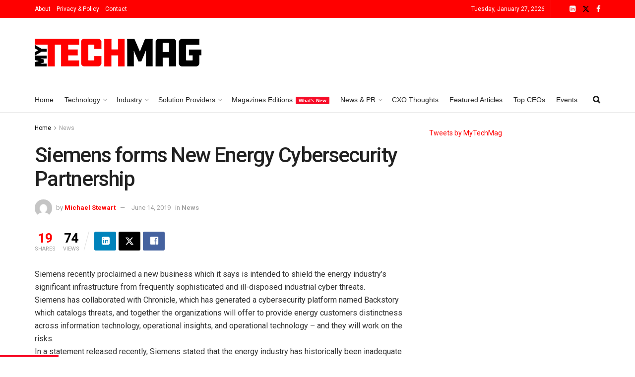

--- FILE ---
content_type: text/html; charset=UTF-8
request_url: https://www.mytechmag.com/siemens-forms-new-energy-cybersecurity-partnership/
body_size: 30614
content:
<!doctype html>
<!--[if lt IE 7]> <html class="no-js lt-ie9 lt-ie8 lt-ie7" lang="en-US"> <![endif]-->
<!--[if IE 7]>    <html class="no-js lt-ie9 lt-ie8" lang="en-US"> <![endif]-->
<!--[if IE 8]>    <html class="no-js lt-ie9" lang="en-US"> <![endif]-->
<!--[if IE 9]>    <html class="no-js lt-ie10" lang="en-US"> <![endif]-->
<!--[if gt IE 8]><!--> <html class="no-js" lang="en-US"> <!--<![endif]-->
<head>
    <meta http-equiv="Content-Type" content="text/html; charset=UTF-8" />
    <meta name='viewport' content='width=device-width, initial-scale=1, user-scalable=yes' />
    <link rel="profile" href="https://gmpg.org/xfn/11" />
    <link rel="pingback" href="https://www.mytechmag.com/xmlrpc.php" />
    
<!-- Author Meta Tags by Molongui Authorship, visit: https://wordpress.org/plugins/molongui-authorship/ -->
<meta name="author" content="Michael Stewart">
<meta property="article:author" content="https://www.facebook.com/" />
<!-- /Molongui Authorship -->

<meta name='robots' content='index, follow, max-image-preview:large, max-snippet:-1, max-video-preview:-1' />
<meta property="og:type" content="article">
<meta property="og:title" content="Siemens forms New Energy Cybersecurity Partnership">
<meta property="og:site_name" content="MYTECHMAG">
<meta property="og:description" content="Siemens recently proclaimed a new business which it says is intended to shield the energy industry’s significant infrastructure from frequently">
<meta property="og:url" content="https://www.mytechmag.com/siemens-forms-new-energy-cybersecurity-partnership/">
<meta property="og:locale" content="en_US">
<meta property="article:published_time" content="2019-06-14T05:53:25-04:00">
<meta property="article:modified_time" content="2025-02-25T05:35:26-04:00">
<meta property="article:section" content="News">
<meta name="twitter:card" content="summary_large_image">
<meta name="twitter:title" content="Siemens forms New Energy Cybersecurity Partnership">
<meta name="twitter:description" content="Siemens recently proclaimed a new business which it says is intended to shield the energy industry’s significant infrastructure from frequently">
<meta name="twitter:url" content="https://www.mytechmag.com/siemens-forms-new-energy-cybersecurity-partnership/">
<meta name="twitter:site" content="">
			<script type="text/javascript">
			  var jnews_ajax_url = '/?ajax-request=jnews'
			</script>
			<script type="text/javascript">;window.jnews=window.jnews||{},window.jnews.library=window.jnews.library||{},window.jnews.library=function(){"use strict";var e=this;e.win=window,e.doc=document,e.noop=function(){},e.globalBody=e.doc.getElementsByTagName("body")[0],e.globalBody=e.globalBody?e.globalBody:e.doc,e.win.jnewsDataStorage=e.win.jnewsDataStorage||{_storage:new WeakMap,put:function(e,t,n){this._storage.has(e)||this._storage.set(e,new Map),this._storage.get(e).set(t,n)},get:function(e,t){return this._storage.get(e).get(t)},has:function(e,t){return this._storage.has(e)&&this._storage.get(e).has(t)},remove:function(e,t){var n=this._storage.get(e).delete(t);return 0===!this._storage.get(e).size&&this._storage.delete(e),n}},e.windowWidth=function(){return e.win.innerWidth||e.docEl.clientWidth||e.globalBody.clientWidth},e.windowHeight=function(){return e.win.innerHeight||e.docEl.clientHeight||e.globalBody.clientHeight},e.requestAnimationFrame=e.win.requestAnimationFrame||e.win.webkitRequestAnimationFrame||e.win.mozRequestAnimationFrame||e.win.msRequestAnimationFrame||window.oRequestAnimationFrame||function(e){return setTimeout(e,1e3/60)},e.cancelAnimationFrame=e.win.cancelAnimationFrame||e.win.webkitCancelAnimationFrame||e.win.webkitCancelRequestAnimationFrame||e.win.mozCancelAnimationFrame||e.win.msCancelRequestAnimationFrame||e.win.oCancelRequestAnimationFrame||function(e){clearTimeout(e)},e.classListSupport="classList"in document.createElement("_"),e.hasClass=e.classListSupport?function(e,t){return e.classList.contains(t)}:function(e,t){return e.className.indexOf(t)>=0},e.addClass=e.classListSupport?function(t,n){e.hasClass(t,n)||t.classList.add(n)}:function(t,n){e.hasClass(t,n)||(t.className+=" "+n)},e.removeClass=e.classListSupport?function(t,n){e.hasClass(t,n)&&t.classList.remove(n)}:function(t,n){e.hasClass(t,n)&&(t.className=t.className.replace(n,""))},e.objKeys=function(e){var t=[];for(var n in e)Object.prototype.hasOwnProperty.call(e,n)&&t.push(n);return t},e.isObjectSame=function(e,t){var n=!0;return JSON.stringify(e)!==JSON.stringify(t)&&(n=!1),n},e.extend=function(){for(var e,t,n,o=arguments[0]||{},i=1,a=arguments.length;i<a;i++)if(null!==(e=arguments[i]))for(t in e)o!==(n=e[t])&&void 0!==n&&(o[t]=n);return o},e.dataStorage=e.win.jnewsDataStorage,e.isVisible=function(e){return 0!==e.offsetWidth&&0!==e.offsetHeight||e.getBoundingClientRect().length},e.getHeight=function(e){return e.offsetHeight||e.clientHeight||e.getBoundingClientRect().height},e.getWidth=function(e){return e.offsetWidth||e.clientWidth||e.getBoundingClientRect().width},e.supportsPassive=!1;try{var t=Object.defineProperty({},"passive",{get:function(){e.supportsPassive=!0}});"createEvent"in e.doc?e.win.addEventListener("test",null,t):"fireEvent"in e.doc&&e.win.attachEvent("test",null)}catch(e){}e.passiveOption=!!e.supportsPassive&&{passive:!0},e.setStorage=function(e,t){e="jnews-"+e;var n={expired:Math.floor(((new Date).getTime()+432e5)/1e3)};t=Object.assign(n,t);localStorage.setItem(e,JSON.stringify(t))},e.getStorage=function(e){e="jnews-"+e;var t=localStorage.getItem(e);return null!==t&&0<t.length?JSON.parse(localStorage.getItem(e)):{}},e.expiredStorage=function(){var t,n="jnews-";for(var o in localStorage)o.indexOf(n)>-1&&"undefined"!==(t=e.getStorage(o.replace(n,""))).expired&&t.expired<Math.floor((new Date).getTime()/1e3)&&localStorage.removeItem(o)},e.addEvents=function(t,n,o){for(var i in n){var a=["touchstart","touchmove"].indexOf(i)>=0&&!o&&e.passiveOption;"createEvent"in e.doc?t.addEventListener(i,n[i],a):"fireEvent"in e.doc&&t.attachEvent("on"+i,n[i])}},e.removeEvents=function(t,n){for(var o in n)"createEvent"in e.doc?t.removeEventListener(o,n[o]):"fireEvent"in e.doc&&t.detachEvent("on"+o,n[o])},e.triggerEvents=function(t,n,o){var i;o=o||{detail:null};return"createEvent"in e.doc?(!(i=e.doc.createEvent("CustomEvent")||new CustomEvent(n)).initCustomEvent||i.initCustomEvent(n,!0,!1,o),void t.dispatchEvent(i)):"fireEvent"in e.doc?((i=e.doc.createEventObject()).eventType=n,void t.fireEvent("on"+i.eventType,i)):void 0},e.getParents=function(t,n){void 0===n&&(n=e.doc);for(var o=[],i=t.parentNode,a=!1;!a;)if(i){var r=i;r.querySelectorAll(n).length?a=!0:(o.push(r),i=r.parentNode)}else o=[],a=!0;return o},e.forEach=function(e,t,n){for(var o=0,i=e.length;o<i;o++)t.call(n,e[o],o)},e.getText=function(e){return e.innerText||e.textContent},e.setText=function(e,t){var n="object"==typeof t?t.innerText||t.textContent:t;e.innerText&&(e.innerText=n),e.textContent&&(e.textContent=n)},e.httpBuildQuery=function(t){return e.objKeys(t).reduce(function t(n){var o=arguments.length>1&&void 0!==arguments[1]?arguments[1]:null;return function(i,a){var r=n[a];a=encodeURIComponent(a);var s=o?"".concat(o,"[").concat(a,"]"):a;return null==r||"function"==typeof r?(i.push("".concat(s,"=")),i):["number","boolean","string"].includes(typeof r)?(i.push("".concat(s,"=").concat(encodeURIComponent(r))),i):(i.push(e.objKeys(r).reduce(t(r,s),[]).join("&")),i)}}(t),[]).join("&")},e.get=function(t,n,o,i){return o="function"==typeof o?o:e.noop,e.ajax("GET",t,n,o,i)},e.post=function(t,n,o,i){return o="function"==typeof o?o:e.noop,e.ajax("POST",t,n,o,i)},e.ajax=function(t,n,o,i,a){var r=new XMLHttpRequest,s=n,c=e.httpBuildQuery(o);if(t=-1!=["GET","POST"].indexOf(t)?t:"GET",r.open(t,s+("GET"==t?"?"+c:""),!0),"POST"==t&&r.setRequestHeader("Content-type","application/x-www-form-urlencoded"),r.setRequestHeader("X-Requested-With","XMLHttpRequest"),r.onreadystatechange=function(){4===r.readyState&&200<=r.status&&300>r.status&&"function"==typeof i&&i.call(void 0,r.response)},void 0!==a&&!a){return{xhr:r,send:function(){r.send("POST"==t?c:null)}}}return r.send("POST"==t?c:null),{xhr:r}},e.scrollTo=function(t,n,o){function i(e,t,n){this.start=this.position(),this.change=e-this.start,this.currentTime=0,this.increment=20,this.duration=void 0===n?500:n,this.callback=t,this.finish=!1,this.animateScroll()}return Math.easeInOutQuad=function(e,t,n,o){return(e/=o/2)<1?n/2*e*e+t:-n/2*(--e*(e-2)-1)+t},i.prototype.stop=function(){this.finish=!0},i.prototype.move=function(t){e.doc.documentElement.scrollTop=t,e.globalBody.parentNode.scrollTop=t,e.globalBody.scrollTop=t},i.prototype.position=function(){return e.doc.documentElement.scrollTop||e.globalBody.parentNode.scrollTop||e.globalBody.scrollTop},i.prototype.animateScroll=function(){this.currentTime+=this.increment;var t=Math.easeInOutQuad(this.currentTime,this.start,this.change,this.duration);this.move(t),this.currentTime<this.duration&&!this.finish?e.requestAnimationFrame.call(e.win,this.animateScroll.bind(this)):this.callback&&"function"==typeof this.callback&&this.callback()},new i(t,n,o)},e.unwrap=function(t){var n,o=t;e.forEach(t,(function(e,t){n?n+=e:n=e})),o.replaceWith(n)},e.performance={start:function(e){performance.mark(e+"Start")},stop:function(e){performance.mark(e+"End"),performance.measure(e,e+"Start",e+"End")}},e.fps=function(){var t=0,n=0,o=0;!function(){var i=t=0,a=0,r=0,s=document.getElementById("fpsTable"),c=function(t){void 0===document.getElementsByTagName("body")[0]?e.requestAnimationFrame.call(e.win,(function(){c(t)})):document.getElementsByTagName("body")[0].appendChild(t)};null===s&&((s=document.createElement("div")).style.position="fixed",s.style.top="120px",s.style.left="10px",s.style.width="100px",s.style.height="20px",s.style.border="1px solid black",s.style.fontSize="11px",s.style.zIndex="100000",s.style.backgroundColor="white",s.id="fpsTable",c(s));var l=function(){o++,n=Date.now(),(a=(o/(r=(n-t)/1e3)).toPrecision(2))!=i&&(i=a,s.innerHTML=i+"fps"),1<r&&(t=n,o=0),e.requestAnimationFrame.call(e.win,l)};l()}()},e.instr=function(e,t){for(var n=0;n<t.length;n++)if(-1!==e.toLowerCase().indexOf(t[n].toLowerCase()))return!0},e.winLoad=function(t,n){function o(o){if("complete"===e.doc.readyState||"interactive"===e.doc.readyState)return!o||n?setTimeout(t,n||1):t(o),1}o()||e.addEvents(e.win,{load:o})},e.docReady=function(t,n){function o(o){if("complete"===e.doc.readyState||"interactive"===e.doc.readyState)return!o||n?setTimeout(t,n||1):t(o),1}o()||e.addEvents(e.doc,{DOMContentLoaded:o})},e.fireOnce=function(){e.docReady((function(){e.assets=e.assets||[],e.assets.length&&(e.boot(),e.load_assets())}),50)},e.boot=function(){e.length&&e.doc.querySelectorAll("style[media]").forEach((function(e){"not all"==e.getAttribute("media")&&e.removeAttribute("media")}))},e.create_js=function(t,n){var o=e.doc.createElement("script");switch(o.setAttribute("src",t),n){case"defer":o.setAttribute("defer",!0);break;case"async":o.setAttribute("async",!0);break;case"deferasync":o.setAttribute("defer",!0),o.setAttribute("async",!0)}e.globalBody.appendChild(o)},e.load_assets=function(){"object"==typeof e.assets&&e.forEach(e.assets.slice(0),(function(t,n){var o="";t.defer&&(o+="defer"),t.async&&(o+="async"),e.create_js(t.url,o);var i=e.assets.indexOf(t);i>-1&&e.assets.splice(i,1)})),e.assets=jnewsoption.au_scripts=window.jnewsads=[]},e.setCookie=function(e,t,n){var o="";if(n){var i=new Date;i.setTime(i.getTime()+24*n*60*60*1e3),o="; expires="+i.toUTCString()}document.cookie=e+"="+(t||"")+o+"; path=/"},e.getCookie=function(e){for(var t=e+"=",n=document.cookie.split(";"),o=0;o<n.length;o++){for(var i=n[o];" "==i.charAt(0);)i=i.substring(1,i.length);if(0==i.indexOf(t))return i.substring(t.length,i.length)}return null},e.eraseCookie=function(e){document.cookie=e+"=; Path=/; Expires=Thu, 01 Jan 1970 00:00:01 GMT;"},e.docReady((function(){e.globalBody=e.globalBody==e.doc?e.doc.getElementsByTagName("body")[0]:e.globalBody,e.globalBody=e.globalBody?e.globalBody:e.doc})),e.winLoad((function(){e.winLoad((function(){var t=!1;if(void 0!==window.jnewsadmin)if(void 0!==window.file_version_checker){var n=e.objKeys(window.file_version_checker);n.length?n.forEach((function(e){t||"10.0.4"===window.file_version_checker[e]||(t=!0)})):t=!0}else t=!0;t&&(window.jnewsHelper.getMessage(),window.jnewsHelper.getNotice())}),2500)}))},window.jnews.library=new window.jnews.library;</script><script type="module">;/*! instant.page v5.1.1 - (C) 2019-2020 Alexandre Dieulot - https://instant.page/license */
let t,e;const n=new Set,o=document.createElement("link"),i=o.relList&&o.relList.supports&&o.relList.supports("prefetch")&&window.IntersectionObserver&&"isIntersecting"in IntersectionObserverEntry.prototype,s="instantAllowQueryString"in document.body.dataset,a="instantAllowExternalLinks"in document.body.dataset,r="instantWhitelist"in document.body.dataset,c="instantMousedownShortcut"in document.body.dataset,d=1111;let l=65,u=!1,f=!1,m=!1;if("instantIntensity"in document.body.dataset){const t=document.body.dataset.instantIntensity;if("mousedown"==t.substr(0,9))u=!0,"mousedown-only"==t&&(f=!0);else if("viewport"==t.substr(0,8))navigator.connection&&(navigator.connection.saveData||navigator.connection.effectiveType&&navigator.connection.effectiveType.includes("2g"))||("viewport"==t?document.documentElement.clientWidth*document.documentElement.clientHeight<45e4&&(m=!0):"viewport-all"==t&&(m=!0));else{const e=parseInt(t);isNaN(e)||(l=e)}}if(i){const n={capture:!0,passive:!0};if(f||document.addEventListener("touchstart",(function(t){e=performance.now();const n=t.target.closest("a");h(n)&&v(n.href)}),n),u?c||document.addEventListener("mousedown",(function(t){const e=t.target.closest("a");h(e)&&v(e.href)}),n):document.addEventListener("mouseover",(function(n){if(performance.now()-e<d)return;if(!("closest"in n.target))return;const o=n.target.closest("a");h(o)&&(o.addEventListener("mouseout",p,{passive:!0}),t=setTimeout((()=>{v(o.href),t=void 0}),l))}),n),c&&document.addEventListener("mousedown",(function(t){if(performance.now()-e<d)return;const n=t.target.closest("a");if(t.which>1||t.metaKey||t.ctrlKey)return;if(!n)return;n.addEventListener("click",(function(t){1337!=t.detail&&t.preventDefault()}),{capture:!0,passive:!1,once:!0});const o=new MouseEvent("click",{view:window,bubbles:!0,cancelable:!1,detail:1337});n.dispatchEvent(o)}),n),m){let t;(t=window.requestIdleCallback?t=>{requestIdleCallback(t,{timeout:1500})}:t=>{t()})((()=>{const t=new IntersectionObserver((e=>{e.forEach((e=>{if(e.isIntersecting){const n=e.target;t.unobserve(n),v(n.href)}}))}));document.querySelectorAll("a").forEach((e=>{h(e)&&t.observe(e)}))}))}}function p(e){e.relatedTarget&&e.target.closest("a")==e.relatedTarget.closest("a")||t&&(clearTimeout(t),t=void 0)}function h(t){if(t&&t.href&&(!r||"instant"in t.dataset)&&(a||t.origin==location.origin||"instant"in t.dataset)&&["http:","https:"].includes(t.protocol)&&("http:"!=t.protocol||"https:"!=location.protocol)&&(s||!t.search||"instant"in t.dataset)&&!(t.hash&&t.pathname+t.search==location.pathname+location.search||"noInstant"in t.dataset))return!0}function v(t){if(n.has(t))return;const e=document.createElement("link");e.rel="prefetch",e.href=t,document.head.appendChild(e),n.add(t)}</script>
	<!-- This site is optimized with the Yoast SEO plugin v22.3 - https://yoast.com/wordpress/plugins/seo/ -->
	<title>Siemens forms New Energy Cybersecurity Partnership</title>
	<meta name="description" content="Siemens recently proclaimed a new business which it says is intended to shield the energy industry’s significant infrastructure from frequently sophisticated and ill-disposed industrial cyber threats." />
	<link rel="canonical" href="https://www.mytechmag.com/siemens-forms-new-energy-cybersecurity-partnership/" />
	<meta property="og:locale" content="en_US" />
	<meta property="og:type" content="article" />
	<meta property="og:title" content="Siemens forms New Energy Cybersecurity Partnership" />
	<meta property="og:description" content="Siemens recently proclaimed a new business which it says is intended to shield the energy industry’s significant infrastructure from frequently sophisticated and ill-disposed industrial cyber threats." />
	<meta property="og:url" content="https://www.mytechmag.com/siemens-forms-new-energy-cybersecurity-partnership/" />
	<meta property="og:site_name" content="MYTECHMAG" />
	<meta property="article:publisher" content="https://www.facebook.com/mytechmagofficial/" />
	<meta property="article:published_time" content="2019-06-14T05:53:25+00:00" />
	<meta property="article:modified_time" content="2025-02-25T09:35:26+00:00" />
	<meta name="author" content="Michael Stewart" />
	<meta name="twitter:card" content="summary_large_image" />
	<meta name="twitter:label1" content="Written by" />
	<meta name="twitter:data1" content="Michael Stewart" />
	<meta name="twitter:label2" content="Est. reading time" />
	<meta name="twitter:data2" content="1 minute" />
	<!-- / Yoast SEO plugin. -->


<link rel='dns-prefetch' href='//use.fontawesome.com' />
<link rel='dns-prefetch' href='//fonts.googleapis.com' />
<link rel='preconnect' href='https://fonts.gstatic.com' />
<link rel="alternate" type="application/rss+xml" title="MYTECHMAG &raquo; Feed" href="https://www.mytechmag.com/feed/" />
<link rel="alternate" type="text/calendar" title="MYTECHMAG &raquo; iCal Feed" href="https://www.mytechmag.com/events/?ical=1" />
<script type="text/javascript">
/* <![CDATA[ */
window._wpemojiSettings = {"baseUrl":"https:\/\/s.w.org\/images\/core\/emoji\/15.0.3\/72x72\/","ext":".png","svgUrl":"https:\/\/s.w.org\/images\/core\/emoji\/15.0.3\/svg\/","svgExt":".svg","source":{"concatemoji":"https:\/\/www.mytechmag.com\/wp-includes\/js\/wp-emoji-release.min.js?ver=e08d791c310ea08b5745f822cd47afb8"}};
/*! This file is auto-generated */
!function(i,n){var o,s,e;function c(e){try{var t={supportTests:e,timestamp:(new Date).valueOf()};sessionStorage.setItem(o,JSON.stringify(t))}catch(e){}}function p(e,t,n){e.clearRect(0,0,e.canvas.width,e.canvas.height),e.fillText(t,0,0);var t=new Uint32Array(e.getImageData(0,0,e.canvas.width,e.canvas.height).data),r=(e.clearRect(0,0,e.canvas.width,e.canvas.height),e.fillText(n,0,0),new Uint32Array(e.getImageData(0,0,e.canvas.width,e.canvas.height).data));return t.every(function(e,t){return e===r[t]})}function u(e,t,n){switch(t){case"flag":return n(e,"\ud83c\udff3\ufe0f\u200d\u26a7\ufe0f","\ud83c\udff3\ufe0f\u200b\u26a7\ufe0f")?!1:!n(e,"\ud83c\uddfa\ud83c\uddf3","\ud83c\uddfa\u200b\ud83c\uddf3")&&!n(e,"\ud83c\udff4\udb40\udc67\udb40\udc62\udb40\udc65\udb40\udc6e\udb40\udc67\udb40\udc7f","\ud83c\udff4\u200b\udb40\udc67\u200b\udb40\udc62\u200b\udb40\udc65\u200b\udb40\udc6e\u200b\udb40\udc67\u200b\udb40\udc7f");case"emoji":return!n(e,"\ud83d\udc26\u200d\u2b1b","\ud83d\udc26\u200b\u2b1b")}return!1}function f(e,t,n){var r="undefined"!=typeof WorkerGlobalScope&&self instanceof WorkerGlobalScope?new OffscreenCanvas(300,150):i.createElement("canvas"),a=r.getContext("2d",{willReadFrequently:!0}),o=(a.textBaseline="top",a.font="600 32px Arial",{});return e.forEach(function(e){o[e]=t(a,e,n)}),o}function t(e){var t=i.createElement("script");t.src=e,t.defer=!0,i.head.appendChild(t)}"undefined"!=typeof Promise&&(o="wpEmojiSettingsSupports",s=["flag","emoji"],n.supports={everything:!0,everythingExceptFlag:!0},e=new Promise(function(e){i.addEventListener("DOMContentLoaded",e,{once:!0})}),new Promise(function(t){var n=function(){try{var e=JSON.parse(sessionStorage.getItem(o));if("object"==typeof e&&"number"==typeof e.timestamp&&(new Date).valueOf()<e.timestamp+604800&&"object"==typeof e.supportTests)return e.supportTests}catch(e){}return null}();if(!n){if("undefined"!=typeof Worker&&"undefined"!=typeof OffscreenCanvas&&"undefined"!=typeof URL&&URL.createObjectURL&&"undefined"!=typeof Blob)try{var e="postMessage("+f.toString()+"("+[JSON.stringify(s),u.toString(),p.toString()].join(",")+"));",r=new Blob([e],{type:"text/javascript"}),a=new Worker(URL.createObjectURL(r),{name:"wpTestEmojiSupports"});return void(a.onmessage=function(e){c(n=e.data),a.terminate(),t(n)})}catch(e){}c(n=f(s,u,p))}t(n)}).then(function(e){for(var t in e)n.supports[t]=e[t],n.supports.everything=n.supports.everything&&n.supports[t],"flag"!==t&&(n.supports.everythingExceptFlag=n.supports.everythingExceptFlag&&n.supports[t]);n.supports.everythingExceptFlag=n.supports.everythingExceptFlag&&!n.supports.flag,n.DOMReady=!1,n.readyCallback=function(){n.DOMReady=!0}}).then(function(){return e}).then(function(){var e;n.supports.everything||(n.readyCallback(),(e=n.source||{}).concatemoji?t(e.concatemoji):e.wpemoji&&e.twemoji&&(t(e.twemoji),t(e.wpemoji)))}))}((window,document),window._wpemojiSettings);
/* ]]> */
</script>
<!-- mytechmag.com is managing ads with Advanced Ads 1.51.3 --><script id="mytec-ready">
			window.advanced_ads_ready=function(e,a){a=a||"complete";var d=function(e){return"interactive"===a?"loading"!==e:"complete"===e};d(document.readyState)?e():document.addEventListener("readystatechange",(function(a){d(a.target.readyState)&&e()}),{once:"interactive"===a})},window.advanced_ads_ready_queue=window.advanced_ads_ready_queue||[];		</script>
		<link rel='stylesheet' id='tribe-events-pro-mini-calendar-block-styles-css' href='https://www.mytechmag.com/wp-content/plugins/events-calendar-pro/src/resources/css/tribe-events-pro-mini-calendar-block.min.css?ver=6.3.2' type='text/css' media='all' />
<style id='wp-emoji-styles-inline-css' type='text/css'>

	img.wp-smiley, img.emoji {
		display: inline !important;
		border: none !important;
		box-shadow: none !important;
		height: 1em !important;
		width: 1em !important;
		margin: 0 0.07em !important;
		vertical-align: -0.1em !important;
		background: none !important;
		padding: 0 !important;
	}
</style>
<link rel='stylesheet' id='wp-block-library-css' href='https://www.mytechmag.com/wp-includes/css/dist/block-library/style.min.css?ver=e08d791c310ea08b5745f822cd47afb8' type='text/css' media='all' />
<style id='classic-theme-styles-inline-css' type='text/css'>
/*! This file is auto-generated */
.wp-block-button__link{color:#fff;background-color:#32373c;border-radius:9999px;box-shadow:none;text-decoration:none;padding:calc(.667em + 2px) calc(1.333em + 2px);font-size:1.125em}.wp-block-file__button{background:#32373c;color:#fff;text-decoration:none}
</style>
<style id='global-styles-inline-css' type='text/css'>
body{--wp--preset--color--black: #000000;--wp--preset--color--cyan-bluish-gray: #abb8c3;--wp--preset--color--white: #ffffff;--wp--preset--color--pale-pink: #f78da7;--wp--preset--color--vivid-red: #cf2e2e;--wp--preset--color--luminous-vivid-orange: #ff6900;--wp--preset--color--luminous-vivid-amber: #fcb900;--wp--preset--color--light-green-cyan: #7bdcb5;--wp--preset--color--vivid-green-cyan: #00d084;--wp--preset--color--pale-cyan-blue: #8ed1fc;--wp--preset--color--vivid-cyan-blue: #0693e3;--wp--preset--color--vivid-purple: #9b51e0;--wp--preset--gradient--vivid-cyan-blue-to-vivid-purple: linear-gradient(135deg,rgba(6,147,227,1) 0%,rgb(155,81,224) 100%);--wp--preset--gradient--light-green-cyan-to-vivid-green-cyan: linear-gradient(135deg,rgb(122,220,180) 0%,rgb(0,208,130) 100%);--wp--preset--gradient--luminous-vivid-amber-to-luminous-vivid-orange: linear-gradient(135deg,rgba(252,185,0,1) 0%,rgba(255,105,0,1) 100%);--wp--preset--gradient--luminous-vivid-orange-to-vivid-red: linear-gradient(135deg,rgba(255,105,0,1) 0%,rgb(207,46,46) 100%);--wp--preset--gradient--very-light-gray-to-cyan-bluish-gray: linear-gradient(135deg,rgb(238,238,238) 0%,rgb(169,184,195) 100%);--wp--preset--gradient--cool-to-warm-spectrum: linear-gradient(135deg,rgb(74,234,220) 0%,rgb(151,120,209) 20%,rgb(207,42,186) 40%,rgb(238,44,130) 60%,rgb(251,105,98) 80%,rgb(254,248,76) 100%);--wp--preset--gradient--blush-light-purple: linear-gradient(135deg,rgb(255,206,236) 0%,rgb(152,150,240) 100%);--wp--preset--gradient--blush-bordeaux: linear-gradient(135deg,rgb(254,205,165) 0%,rgb(254,45,45) 50%,rgb(107,0,62) 100%);--wp--preset--gradient--luminous-dusk: linear-gradient(135deg,rgb(255,203,112) 0%,rgb(199,81,192) 50%,rgb(65,88,208) 100%);--wp--preset--gradient--pale-ocean: linear-gradient(135deg,rgb(255,245,203) 0%,rgb(182,227,212) 50%,rgb(51,167,181) 100%);--wp--preset--gradient--electric-grass: linear-gradient(135deg,rgb(202,248,128) 0%,rgb(113,206,126) 100%);--wp--preset--gradient--midnight: linear-gradient(135deg,rgb(2,3,129) 0%,rgb(40,116,252) 100%);--wp--preset--font-size--small: 13px;--wp--preset--font-size--medium: 20px;--wp--preset--font-size--large: 36px;--wp--preset--font-size--x-large: 42px;--wp--preset--spacing--20: 0.44rem;--wp--preset--spacing--30: 0.67rem;--wp--preset--spacing--40: 1rem;--wp--preset--spacing--50: 1.5rem;--wp--preset--spacing--60: 2.25rem;--wp--preset--spacing--70: 3.38rem;--wp--preset--spacing--80: 5.06rem;--wp--preset--shadow--natural: 6px 6px 9px rgba(0, 0, 0, 0.2);--wp--preset--shadow--deep: 12px 12px 50px rgba(0, 0, 0, 0.4);--wp--preset--shadow--sharp: 6px 6px 0px rgba(0, 0, 0, 0.2);--wp--preset--shadow--outlined: 6px 6px 0px -3px rgba(255, 255, 255, 1), 6px 6px rgba(0, 0, 0, 1);--wp--preset--shadow--crisp: 6px 6px 0px rgba(0, 0, 0, 1);}:where(.is-layout-flex){gap: 0.5em;}:where(.is-layout-grid){gap: 0.5em;}body .is-layout-flex{display: flex;}body .is-layout-flex{flex-wrap: wrap;align-items: center;}body .is-layout-flex > *{margin: 0;}body .is-layout-grid{display: grid;}body .is-layout-grid > *{margin: 0;}:where(.wp-block-columns.is-layout-flex){gap: 2em;}:where(.wp-block-columns.is-layout-grid){gap: 2em;}:where(.wp-block-post-template.is-layout-flex){gap: 1.25em;}:where(.wp-block-post-template.is-layout-grid){gap: 1.25em;}.has-black-color{color: var(--wp--preset--color--black) !important;}.has-cyan-bluish-gray-color{color: var(--wp--preset--color--cyan-bluish-gray) !important;}.has-white-color{color: var(--wp--preset--color--white) !important;}.has-pale-pink-color{color: var(--wp--preset--color--pale-pink) !important;}.has-vivid-red-color{color: var(--wp--preset--color--vivid-red) !important;}.has-luminous-vivid-orange-color{color: var(--wp--preset--color--luminous-vivid-orange) !important;}.has-luminous-vivid-amber-color{color: var(--wp--preset--color--luminous-vivid-amber) !important;}.has-light-green-cyan-color{color: var(--wp--preset--color--light-green-cyan) !important;}.has-vivid-green-cyan-color{color: var(--wp--preset--color--vivid-green-cyan) !important;}.has-pale-cyan-blue-color{color: var(--wp--preset--color--pale-cyan-blue) !important;}.has-vivid-cyan-blue-color{color: var(--wp--preset--color--vivid-cyan-blue) !important;}.has-vivid-purple-color{color: var(--wp--preset--color--vivid-purple) !important;}.has-black-background-color{background-color: var(--wp--preset--color--black) !important;}.has-cyan-bluish-gray-background-color{background-color: var(--wp--preset--color--cyan-bluish-gray) !important;}.has-white-background-color{background-color: var(--wp--preset--color--white) !important;}.has-pale-pink-background-color{background-color: var(--wp--preset--color--pale-pink) !important;}.has-vivid-red-background-color{background-color: var(--wp--preset--color--vivid-red) !important;}.has-luminous-vivid-orange-background-color{background-color: var(--wp--preset--color--luminous-vivid-orange) !important;}.has-luminous-vivid-amber-background-color{background-color: var(--wp--preset--color--luminous-vivid-amber) !important;}.has-light-green-cyan-background-color{background-color: var(--wp--preset--color--light-green-cyan) !important;}.has-vivid-green-cyan-background-color{background-color: var(--wp--preset--color--vivid-green-cyan) !important;}.has-pale-cyan-blue-background-color{background-color: var(--wp--preset--color--pale-cyan-blue) !important;}.has-vivid-cyan-blue-background-color{background-color: var(--wp--preset--color--vivid-cyan-blue) !important;}.has-vivid-purple-background-color{background-color: var(--wp--preset--color--vivid-purple) !important;}.has-black-border-color{border-color: var(--wp--preset--color--black) !important;}.has-cyan-bluish-gray-border-color{border-color: var(--wp--preset--color--cyan-bluish-gray) !important;}.has-white-border-color{border-color: var(--wp--preset--color--white) !important;}.has-pale-pink-border-color{border-color: var(--wp--preset--color--pale-pink) !important;}.has-vivid-red-border-color{border-color: var(--wp--preset--color--vivid-red) !important;}.has-luminous-vivid-orange-border-color{border-color: var(--wp--preset--color--luminous-vivid-orange) !important;}.has-luminous-vivid-amber-border-color{border-color: var(--wp--preset--color--luminous-vivid-amber) !important;}.has-light-green-cyan-border-color{border-color: var(--wp--preset--color--light-green-cyan) !important;}.has-vivid-green-cyan-border-color{border-color: var(--wp--preset--color--vivid-green-cyan) !important;}.has-pale-cyan-blue-border-color{border-color: var(--wp--preset--color--pale-cyan-blue) !important;}.has-vivid-cyan-blue-border-color{border-color: var(--wp--preset--color--vivid-cyan-blue) !important;}.has-vivid-purple-border-color{border-color: var(--wp--preset--color--vivid-purple) !important;}.has-vivid-cyan-blue-to-vivid-purple-gradient-background{background: var(--wp--preset--gradient--vivid-cyan-blue-to-vivid-purple) !important;}.has-light-green-cyan-to-vivid-green-cyan-gradient-background{background: var(--wp--preset--gradient--light-green-cyan-to-vivid-green-cyan) !important;}.has-luminous-vivid-amber-to-luminous-vivid-orange-gradient-background{background: var(--wp--preset--gradient--luminous-vivid-amber-to-luminous-vivid-orange) !important;}.has-luminous-vivid-orange-to-vivid-red-gradient-background{background: var(--wp--preset--gradient--luminous-vivid-orange-to-vivid-red) !important;}.has-very-light-gray-to-cyan-bluish-gray-gradient-background{background: var(--wp--preset--gradient--very-light-gray-to-cyan-bluish-gray) !important;}.has-cool-to-warm-spectrum-gradient-background{background: var(--wp--preset--gradient--cool-to-warm-spectrum) !important;}.has-blush-light-purple-gradient-background{background: var(--wp--preset--gradient--blush-light-purple) !important;}.has-blush-bordeaux-gradient-background{background: var(--wp--preset--gradient--blush-bordeaux) !important;}.has-luminous-dusk-gradient-background{background: var(--wp--preset--gradient--luminous-dusk) !important;}.has-pale-ocean-gradient-background{background: var(--wp--preset--gradient--pale-ocean) !important;}.has-electric-grass-gradient-background{background: var(--wp--preset--gradient--electric-grass) !important;}.has-midnight-gradient-background{background: var(--wp--preset--gradient--midnight) !important;}.has-small-font-size{font-size: var(--wp--preset--font-size--small) !important;}.has-medium-font-size{font-size: var(--wp--preset--font-size--medium) !important;}.has-large-font-size{font-size: var(--wp--preset--font-size--large) !important;}.has-x-large-font-size{font-size: var(--wp--preset--font-size--x-large) !important;}
.wp-block-navigation a:where(:not(.wp-element-button)){color: inherit;}
:where(.wp-block-post-template.is-layout-flex){gap: 1.25em;}:where(.wp-block-post-template.is-layout-grid){gap: 1.25em;}
:where(.wp-block-columns.is-layout-flex){gap: 2em;}:where(.wp-block-columns.is-layout-grid){gap: 2em;}
.wp-block-pullquote{font-size: 1.5em;line-height: 1.6;}
</style>
<link rel='stylesheet' id='unslider-css-css' href='https://www.mytechmag.com/wp-content/plugins/advanced-ads-slider/public/assets/css/unslider.css?ver=1.4.10' type='text/css' media='all' />
<link rel='stylesheet' id='slider-css-css' href='https://www.mytechmag.com/wp-content/plugins/advanced-ads-slider/public/assets/css/slider.css?ver=1.4.10' type='text/css' media='all' />
<link rel='stylesheet' id='contact-form-7-css' href='https://www.mytechmag.com/wp-content/plugins/contact-form-7/includes/css/styles.css?ver=5.9.3' type='text/css' media='all' />
<link rel='stylesheet' id='ufw-style-css' href='https://www.mytechmag.com/wp-content/plugins/ultimate-floating-widgets/public/css/style.css?ver=2.8' type='text/css' media='all' />
<link rel='stylesheet' id='ufw-anim-css' href='https://www.mytechmag.com/wp-content/plugins/ultimate-floating-widgets/public/css/animate.min.css?ver=e08d791c310ea08b5745f822cd47afb8' type='text/css' media='all' />
<link rel='stylesheet' id='fontawesome-css-css' href='https://use.fontawesome.com/releases/v5.15.1/css/all.css?ver=e08d791c310ea08b5745f822cd47afb8' type='text/css' media='all' />
<link rel='stylesheet' id='tc-caf-pro-common-style-css' href='https://www.mytechmag.com/wp-content/plugins/category-ajax-filter-pro/assets/css/common/common.css?ver=8.8.1' type='text/css' media='all' />
<link rel='stylesheet' id='elementor-frontend-css' href='https://www.mytechmag.com/wp-content/plugins/elementor/assets/css/frontend-lite.min.css?ver=3.20.3' type='text/css' media='all' />
<link rel='stylesheet' id='jeg_customizer_font-css' href='//fonts.googleapis.com/css?family=Roboto%3Aregular%2C500%2C700%2C500%2Cregular&#038;display=swap&#038;ver=1.3.0' type='text/css' media='all' />
<link rel='stylesheet' id='jnews-frontend-css' href='https://www.mytechmag.com/wp-content/themes/jnews/assets/dist/frontend.min.css?ver=1.0.0' type='text/css' media='all' />
<link rel='stylesheet' id='jnews-elementor-css' href='https://www.mytechmag.com/wp-content/themes/jnews/assets/css/elementor-frontend.css?ver=1.0.0' type='text/css' media='all' />
<link rel='stylesheet' id='jnews-style-css' href='https://www.mytechmag.com/wp-content/themes/jnews-child/style.css?ver=1.0.0' type='text/css' media='all' />
<link rel='stylesheet' id='jnews-darkmode-css' href='https://www.mytechmag.com/wp-content/themes/jnews/assets/css/darkmode.css?ver=1.0.0' type='text/css' media='all' />
<link rel='stylesheet' id='jnews-select-share-css' href='https://www.mytechmag.com/wp-content/plugins/jnews-social-share/assets/css/plugin.css' type='text/css' media='all' />
<link rel='stylesheet' id='jnews-weather-style-css' href='https://www.mytechmag.com/wp-content/plugins/jnews-weather/assets/css/plugin.css?ver=11.0.2' type='text/css' media='all' />
<script type="text/javascript" src="https://www.mytechmag.com/wp-includes/js/jquery/jquery.min.js?ver=3.7.1" id="jquery-core-js"></script>
<script type="text/javascript" src="https://www.mytechmag.com/wp-includes/js/jquery/jquery-migrate.min.js?ver=3.4.1" id="jquery-migrate-js"></script>
<script type="text/javascript" src="https://www.mytechmag.com/wp-content/plugins/advanced-ads-slider/public/assets/js/unslider.min.js?ver=1.4.10" id="unslider-js-js"></script>
<script type="text/javascript" src="https://www.mytechmag.com/wp-content/plugins/advanced-ads-slider/public/assets/js/jquery.event.move.js?ver=1.4.10" id="unslider-move-js-js"></script>
<script type="text/javascript" src="https://www.mytechmag.com/wp-content/plugins/advanced-ads-slider/public/assets/js/jquery.event.swipe.js?ver=1.4.10" id="unslider-swipe-js-js"></script>
<script type="text/javascript" src="https://www.mytechmag.com/wp-content/plugins/ultimate-floating-widgets/public/js/script.js?ver=2.8" id="ufw-script-js"></script>
<script type="text/javascript" id="tc-caf-frontend-scripts-pro-js-extra">
/* <![CDATA[ */
var tc_caf_ajax = {"ajax_url":"https:\/\/www.mytechmag.com\/wp-admin\/admin-ajax.php","nonce":"039edfe2e9","plugin_path":"https:\/\/www.mytechmag.com\/wp-content\/plugins\/category-ajax-filter-pro\/"};
var tc_caf_ajax = {"ajax_url":"https:\/\/www.mytechmag.com\/wp-admin\/admin-ajax.php","nonce":"039edfe2e9","plugin_path":"https:\/\/www.mytechmag.com\/wp-content\/plugins\/category-ajax-filter-pro\/"};
/* ]]> */
</script>
<script type="text/javascript" src="https://www.mytechmag.com/wp-content/plugins/category-ajax-filter-pro/assets/js/script.js?ver=8.8.1" id="tc-caf-frontend-scripts-pro-js"></script>
<script type="text/javascript" id="advanced-ads-advanced-js-js-extra">
/* <![CDATA[ */
var advads_options = {"blog_id":"1","privacy":{"enabled":false,"state":"not_needed"}};
/* ]]> */
</script>
<script type="text/javascript" src="https://www.mytechmag.com/wp-content/plugins/advanced-ads/public/assets/js/advanced.min.js?ver=1.51.3" id="advanced-ads-advanced-js-js"></script>
<link rel="https://api.w.org/" href="https://www.mytechmag.com/wp-json/" /><link rel="alternate" type="application/json" href="https://www.mytechmag.com/wp-json/wp/v2/posts/11514" /><link rel="alternate" type="application/json+oembed" href="https://www.mytechmag.com/wp-json/oembed/1.0/embed?url=https%3A%2F%2Fwww.mytechmag.com%2Fsiemens-forms-new-energy-cybersecurity-partnership%2F" />
<link rel="alternate" type="text/xml+oembed" href="https://www.mytechmag.com/wp-json/oembed/1.0/embed?url=https%3A%2F%2Fwww.mytechmag.com%2Fsiemens-forms-new-energy-cybersecurity-partnership%2F&#038;format=xml" />
<meta name="tec-api-version" content="v1"><meta name="tec-api-origin" content="https://www.mytechmag.com"><link rel="alternate" href="https://www.mytechmag.com/wp-json/tribe/events/v1/" />        <style>
            .molongui-disabled-link
            {
                border-bottom: none !important;
                text-decoration: none !important;
                color: inherit !important;
                cursor: inherit !important;
            }
            .molongui-disabled-link:hover,
            .molongui-disabled-link:hover span
            {
                border-bottom: none !important;
                text-decoration: none !important;
                color: inherit !important;
                cursor: inherit !important;
            }
        </style>
        <script type="text/javascript">
		var advadsCfpQueue = [];
		var advadsCfpAd = function( adID ){
			if ( 'undefined' == typeof advadsProCfp ) { advadsCfpQueue.push( adID ) } else { advadsProCfp.addElement( adID ) }
		};
		</script>
		<meta name="generator" content="Elementor 3.20.3; features: e_optimized_assets_loading, e_optimized_css_loading, additional_custom_breakpoints, block_editor_assets_optimize, e_image_loading_optimization; settings: css_print_method-external, google_font-enabled, font_display-auto">


<script type="application/ld+json" class="saswp-schema-markup-output">
[{"@context":"https://schema.org/","@type":"BreadcrumbList","@id":"https://www.mytechmag.com/siemens-forms-new-energy-cybersecurity-partnership/#breadcrumb","itemListElement":[{"@type":"ListItem","position":1,"item":{"@id":"https://www.mytechmag.com","name":"MYTECHMAG"}},{"@type":"ListItem","position":2,"item":{"@id":"https://www.mytechmag.com/category/news/","name":"News"}},{"@type":"ListItem","position":3,"item":{"@id":"https://www.mytechmag.com/siemens-forms-new-energy-cybersecurity-partnership/","name":"Siemens forms New Energy Cybersecurity Partnership"}}]},

{"@context":"https://schema.org/","@type":"FAQPage","@id":"https://www.mytechmag.com/siemens-forms-new-energy-cybersecurity-partnership/#FAQPage","headline":"FAQ","keywords":"","datePublished":"2022-08-10T00:00:00Z","dateModified":"2022-08-10T00:00:00Z","dateCreated":"2022-08-10T00:00:00Z","author":{"@type":"Person","name":"Michael Stewart","url":"https://www.mytechmag.com/author/michael-stewart/","sameAs":[],"image":{"@type":"ImageObject","url":"https://secure.gravatar.com/avatar/df32b396fdd7f9ea720b5e9283827e43?s=96&d=mm&r=g","height":96,"width":96}},"mainEntity":[{"@type":"Question","name":"1. Are there well-paying REIT jobs?","acceptedAnswer":{"@type":"Answer","text":"Yes, REIT offers some very well-paying job opportunities in areas such as asset management, legal, investment, property development, management, etc."}},{"@type":"Question","name":"Is Real Estate Investment Trust a Good Career Path?","acceptedAnswer":{"@type":"Answer","text":"Averaging a yearly salary of $75,000, REITs are a great career option for anyone looking for a consistent source of income. This field can be a great career path for anyone with a particular level of financial, real estate, and research knowledge."}},{"@type":"Question","name":"How Do Real Estate Investment Trusts Make Money?","acceptedAnswer":{"@type":"Answer","text":"REITs generate income by selling, renting, or leasing their acquired assets. All shareholders elect the board of directors. They are responsible not only for selecting investments but also for employing staff to manage the assets and property daily."}},{"@type":"Question","name":"Can You Get Rich Investing In REITs?","acceptedAnswer":{"@type":"Answer","text":"Investing in REIT may not make anyone \"rich,\" but it is an excellent way to generate wealth in the long term. REITs are also a fantastic way to ensure liquifiable savings."}}]}]
</script>

<link rel="icon" href="https://www.mytechmag.com/wp-content/uploads/2022/03/mytechmag_favicon.ico" sizes="32x32" />
<link rel="icon" href="https://www.mytechmag.com/wp-content/uploads/2022/03/mytechmag_favicon.ico" sizes="192x192" />
<link rel="apple-touch-icon" href="https://www.mytechmag.com/wp-content/uploads/2022/03/mytechmag_favicon.ico" />
<meta name="msapplication-TileImage" content="https://www.mytechmag.com/wp-content/uploads/2022/03/mytechmag_favicon.ico" />
<style id="jeg_dynamic_css" type="text/css" data-type="jeg_custom-css">body { --j-body-color : #000000; --j-accent-color : #ff0000; } body,.jeg_newsfeed_list .tns-outer .tns-controls button,.jeg_filter_button,.owl-carousel .owl-nav div,.jeg_readmore,.jeg_hero_style_7 .jeg_post_meta a,.widget_calendar thead th,.widget_calendar tfoot a,.jeg_socialcounter a,.entry-header .jeg_meta_like a,.entry-header .jeg_meta_comment a,.entry-header .jeg_meta_donation a,.entry-header .jeg_meta_bookmark a,.entry-content tbody tr:hover,.entry-content th,.jeg_splitpost_nav li:hover a,#breadcrumbs a,.jeg_author_socials a:hover,.jeg_footer_content a,.jeg_footer_bottom a,.jeg_cartcontent,.woocommerce .woocommerce-breadcrumb a { color : #000000; } a, .jeg_menu_style_5>li>a:hover, .jeg_menu_style_5>li.sfHover>a, .jeg_menu_style_5>li.current-menu-item>a, .jeg_menu_style_5>li.current-menu-ancestor>a, .jeg_navbar .jeg_menu:not(.jeg_main_menu)>li>a:hover, .jeg_midbar .jeg_menu:not(.jeg_main_menu)>li>a:hover, .jeg_side_tabs li.active, .jeg_block_heading_5 strong, .jeg_block_heading_6 strong, .jeg_block_heading_7 strong, .jeg_block_heading_8 strong, .jeg_subcat_list li a:hover, .jeg_subcat_list li button:hover, .jeg_pl_lg_7 .jeg_thumb .jeg_post_category a, .jeg_pl_xs_2:before, .jeg_pl_xs_4 .jeg_postblock_content:before, .jeg_postblock .jeg_post_title a:hover, .jeg_hero_style_6 .jeg_post_title a:hover, .jeg_sidefeed .jeg_pl_xs_3 .jeg_post_title a:hover, .widget_jnews_popular .jeg_post_title a:hover, .jeg_meta_author a, .widget_archive li a:hover, .widget_pages li a:hover, .widget_meta li a:hover, .widget_recent_entries li a:hover, .widget_rss li a:hover, .widget_rss cite, .widget_categories li a:hover, .widget_categories li.current-cat>a, #breadcrumbs a:hover, .jeg_share_count .counts, .commentlist .bypostauthor>.comment-body>.comment-author>.fn, span.required, .jeg_review_title, .bestprice .price, .authorlink a:hover, .jeg_vertical_playlist .jeg_video_playlist_play_icon, .jeg_vertical_playlist .jeg_video_playlist_item.active .jeg_video_playlist_thumbnail:before, .jeg_horizontal_playlist .jeg_video_playlist_play, .woocommerce li.product .pricegroup .button, .widget_display_forums li a:hover, .widget_display_topics li:before, .widget_display_replies li:before, .widget_display_views li:before, .bbp-breadcrumb a:hover, .jeg_mobile_menu li.sfHover>a, .jeg_mobile_menu li a:hover, .split-template-6 .pagenum, .jeg_mobile_menu_style_5>li>a:hover, .jeg_mobile_menu_style_5>li.sfHover>a, .jeg_mobile_menu_style_5>li.current-menu-item>a, .jeg_mobile_menu_style_5>li.current-menu-ancestor>a { color : #ff0000; } .jeg_menu_style_1>li>a:before, .jeg_menu_style_2>li>a:before, .jeg_menu_style_3>li>a:before, .jeg_side_toggle, .jeg_slide_caption .jeg_post_category a, .jeg_slider_type_1_wrapper .tns-controls button.tns-next, .jeg_block_heading_1 .jeg_block_title span, .jeg_block_heading_2 .jeg_block_title span, .jeg_block_heading_3, .jeg_block_heading_4 .jeg_block_title span, .jeg_block_heading_6:after, .jeg_pl_lg_box .jeg_post_category a, .jeg_pl_md_box .jeg_post_category a, .jeg_readmore:hover, .jeg_thumb .jeg_post_category a, .jeg_block_loadmore a:hover, .jeg_postblock.alt .jeg_block_loadmore a:hover, .jeg_block_loadmore a.active, .jeg_postblock_carousel_2 .jeg_post_category a, .jeg_heroblock .jeg_post_category a, .jeg_pagenav_1 .page_number.active, .jeg_pagenav_1 .page_number.active:hover, input[type="submit"], .btn, .button, .widget_tag_cloud a:hover, .popularpost_item:hover .jeg_post_title a:before, .jeg_splitpost_4 .page_nav, .jeg_splitpost_5 .page_nav, .jeg_post_via a:hover, .jeg_post_source a:hover, .jeg_post_tags a:hover, .comment-reply-title small a:before, .comment-reply-title small a:after, .jeg_storelist .productlink, .authorlink li.active a:before, .jeg_footer.dark .socials_widget:not(.nobg) a:hover .fa, div.jeg_breakingnews_title, .jeg_overlay_slider_bottom_wrapper .tns-controls button, .jeg_overlay_slider_bottom_wrapper .tns-controls button:hover, .jeg_vertical_playlist .jeg_video_playlist_current, .woocommerce span.onsale, .woocommerce #respond input#submit:hover, .woocommerce a.button:hover, .woocommerce button.button:hover, .woocommerce input.button:hover, .woocommerce #respond input#submit.alt, .woocommerce a.button.alt, .woocommerce button.button.alt, .woocommerce input.button.alt, .jeg_popup_post .caption, .jeg_footer.dark input[type="submit"], .jeg_footer.dark .btn, .jeg_footer.dark .button, .footer_widget.widget_tag_cloud a:hover, .jeg_inner_content .content-inner .jeg_post_category a:hover, #buddypress .standard-form button, #buddypress a.button, #buddypress input[type="submit"], #buddypress input[type="button"], #buddypress input[type="reset"], #buddypress ul.button-nav li a, #buddypress .generic-button a, #buddypress .generic-button button, #buddypress .comment-reply-link, #buddypress a.bp-title-button, #buddypress.buddypress-wrap .members-list li .user-update .activity-read-more a, div#buddypress .standard-form button:hover, div#buddypress a.button:hover, div#buddypress input[type="submit"]:hover, div#buddypress input[type="button"]:hover, div#buddypress input[type="reset"]:hover, div#buddypress ul.button-nav li a:hover, div#buddypress .generic-button a:hover, div#buddypress .generic-button button:hover, div#buddypress .comment-reply-link:hover, div#buddypress a.bp-title-button:hover, div#buddypress.buddypress-wrap .members-list li .user-update .activity-read-more a:hover, #buddypress #item-nav .item-list-tabs ul li a:before, .jeg_inner_content .jeg_meta_container .follow-wrapper a { background-color : #ff0000; } .jeg_block_heading_7 .jeg_block_title span, .jeg_readmore:hover, .jeg_block_loadmore a:hover, .jeg_block_loadmore a.active, .jeg_pagenav_1 .page_number.active, .jeg_pagenav_1 .page_number.active:hover, .jeg_pagenav_3 .page_number:hover, .jeg_prevnext_post a:hover h3, .jeg_overlay_slider .jeg_post_category, .jeg_sidefeed .jeg_post.active, .jeg_vertical_playlist.jeg_vertical_playlist .jeg_video_playlist_item.active .jeg_video_playlist_thumbnail img, .jeg_horizontal_playlist .jeg_video_playlist_item.active { border-color : #ff0000; } .jeg_tabpost_nav li.active, .woocommerce div.product .woocommerce-tabs ul.tabs li.active, .jeg_mobile_menu_style_1>li.current-menu-item a, .jeg_mobile_menu_style_1>li.current-menu-ancestor a, .jeg_mobile_menu_style_2>li.current-menu-item::after, .jeg_mobile_menu_style_2>li.current-menu-ancestor::after, .jeg_mobile_menu_style_3>li.current-menu-item::before, .jeg_mobile_menu_style_3>li.current-menu-ancestor::before { border-bottom-color : #ff0000; } .jeg_topbar .jeg_nav_row, .jeg_topbar .jeg_search_no_expand .jeg_search_input { line-height : 36px; } .jeg_topbar .jeg_nav_row, .jeg_topbar .jeg_nav_icon { height : 36px; } .jeg_topbar, .jeg_topbar.dark, .jeg_topbar.custom { background : #ff0000; } .jeg_topbar, .jeg_topbar.dark { color : #ffffff; } .jeg_header .jeg_bottombar, .jeg_header .jeg_bottombar.jeg_navbar_dark, .jeg_bottombar.jeg_navbar_boxed .jeg_nav_row, .jeg_bottombar.jeg_navbar_dark.jeg_navbar_boxed .jeg_nav_row { border-top-width : 0px; } .jeg_mobile_bottombar { height : 37px; line-height : 37px; } .jeg_header .socials_widget > a > i.fa:before { color : #f5f5f5; } .jeg_header .socials_widget.nobg > a > span.jeg-icon svg { fill : #f5f5f5; } .jeg_header .socials_widget > a > span.jeg-icon svg { fill : #f5f5f5; } body,input,textarea,select,.chosen-container-single .chosen-single,.btn,.button { font-family: Roboto,Helvetica,Arial,sans-serif; } .jeg_main_menu > li > a { font-family: "Helvetica Neue", Helvetica, Roboto, Arial, sans-serif;font-weight : 400; font-style : normal;  } .jeg_post_title, .entry-header .jeg_post_title, .jeg_single_tpl_2 .entry-header .jeg_post_title, .jeg_single_tpl_3 .entry-header .jeg_post_title, .jeg_single_tpl_6 .entry-header .jeg_post_title, .jeg_content .jeg_custom_title_wrapper .jeg_post_title { font-family: Roboto,Helvetica,Arial,sans-serif;font-weight : 500; font-style : normal;  } .jeg_post_excerpt p, .content-inner p { font-family: Roboto,Helvetica,Arial,sans-serif;font-weight : 400; font-style : normal;  } </style><style type="text/css">
					.no_thumbnail .jeg_thumb,
					.thumbnail-container.no_thumbnail {
					    display: none !important;
					}
					.jeg_search_result .jeg_pl_xs_3.no_thumbnail .jeg_postblock_content,
					.jeg_sidefeed .jeg_pl_xs_3.no_thumbnail .jeg_postblock_content,
					.jeg_pl_sm.no_thumbnail .jeg_postblock_content {
					    margin-left: 0;
					}
					.jeg_postblock_11 .no_thumbnail .jeg_postblock_content,
					.jeg_postblock_12 .no_thumbnail .jeg_postblock_content,
					.jeg_postblock_12.jeg_col_3o3 .no_thumbnail .jeg_postblock_content  {
					    margin-top: 0;
					}
					.jeg_postblock_15 .jeg_pl_md_box.no_thumbnail .jeg_postblock_content,
					.jeg_postblock_19 .jeg_pl_md_box.no_thumbnail .jeg_postblock_content,
					.jeg_postblock_24 .jeg_pl_md_box.no_thumbnail .jeg_postblock_content,
					.jeg_sidefeed .jeg_pl_md_box .jeg_postblock_content {
					    position: relative;
					}
					.jeg_postblock_carousel_2 .no_thumbnail .jeg_post_title a,
					.jeg_postblock_carousel_2 .no_thumbnail .jeg_post_title a:hover,
					.jeg_postblock_carousel_2 .no_thumbnail .jeg_post_meta .fa {
					    color: #212121 !important;
					} 
					.jnews-dark-mode .jeg_postblock_carousel_2 .no_thumbnail .jeg_post_title a,
					.jnews-dark-mode .jeg_postblock_carousel_2 .no_thumbnail .jeg_post_title a:hover,
					.jnews-dark-mode .jeg_postblock_carousel_2 .no_thumbnail .jeg_post_meta .fa {
					    color: #fff !important;
					} 
				</style>	<!-- Google Tag Manager -->
<script>(function(w,d,s,l,i){w[l]=w[l]||[];w[l].push({'gtm.start':
new Date().getTime(),event:'gtm.js'});var f=d.getElementsByTagName(s)[0],
j=d.createElement(s),dl=l!='dataLayer'?'&l='+l:'';j.async=true;j.src=
'https://www.googletagmanager.com/gtm.js?id='+i+dl;f.parentNode.insertBefore(j,f);
})(window,document,'script','dataLayer','GTM-W2MKZ92');</script>
<!-- End Google Tag Manager -->
</head>
<body data-rsssl=1 class="post-template-default single single-post postid-11514 single-format-standard wp-embed-responsive tribe-no-js jeg_toggle_light jeg_single_tpl_1 jnews jsc_normal elementor-default elementor-kit-1627 aa-prefix-mytec-">
	<!-- Google Tag Manager (noscript) -->
<noscript><iframe src="https://www.googletagmanager.com/ns.html?id=GTM-W2MKZ92"
height="0" width="0" style="display:none;visibility:hidden"></iframe></noscript>
<!-- End Google Tag Manager (noscript) -->

    
    
    <div class="jeg_ad jeg_ad_top jnews_header_top_ads">
        <div class='ads-wrapper  '></div>    </div>

    <!-- The Main Wrapper
    ============================================= -->
    <div class="jeg_viewport">

        
        <div class="jeg_header_wrapper">
            <div class="jeg_header_instagram_wrapper">
    </div>

<!-- HEADER -->
<div class="jeg_header normal">
    <div class="jeg_topbar jeg_container jeg_navbar_wrapper dark">
    <div class="container">
        <div class="jeg_nav_row">
            
                <div class="jeg_nav_col jeg_nav_left  jeg_nav_grow">
                    <div class="item_wrap jeg_nav_alignleft">
                        <div class="jeg_nav_item">
	<ul class="jeg_menu jeg_top_menu"><li id="menu-item-1777" class="menu-item menu-item-type-custom menu-item-object-custom menu-item-1777"><a href="/about-us/">About</a></li>
<li id="menu-item-1779" class="menu-item menu-item-type-custom menu-item-object-custom menu-item-1779"><a href="/privacy-policy/">Privacy &#038; Policy</a></li>
<li id="menu-item-1780" class="menu-item menu-item-type-custom menu-item-object-custom menu-item-1780"><a href="/contact-us/">Contact</a></li>
</ul></div>                    </div>
                </div>

                
                <div class="jeg_nav_col jeg_nav_center  jeg_nav_normal">
                    <div class="item_wrap jeg_nav_aligncenter">
                                            </div>
                </div>

                
                <div class="jeg_nav_col jeg_nav_right  jeg_nav_normal">
                    <div class="item_wrap jeg_nav_alignright">
                        <div class="jeg_nav_item jeg_top_date">
    Tuesday, January 27, 2026</div><div class="jeg_nav_item jnews_header_topbar_weather">
    </div>			<div
				class="jeg_nav_item socials_widget jeg_social_icon_block nobg">
				<a href="https://www.linkedin.com/company/mytechmag/" target='_blank' rel='external noopener nofollow' class="jeg_linkedin"><i class="fa fa-linkedin"></i> </a><a href="https://twitter.com/My_TechMag" target='_blank' rel='external noopener nofollow' class="jeg_twitter"><i class="fa fa-twitter"><span class="jeg-icon icon-twitter"><svg xmlns="http://www.w3.org/2000/svg" height="1em" viewBox="0 0 512 512"><!--! Font Awesome Free 6.4.2 by @fontawesome - https://fontawesome.com License - https://fontawesome.com/license (Commercial License) Copyright 2023 Fonticons, Inc. --><path d="M389.2 48h70.6L305.6 224.2 487 464H345L233.7 318.6 106.5 464H35.8L200.7 275.5 26.8 48H172.4L272.9 180.9 389.2 48zM364.4 421.8h39.1L151.1 88h-42L364.4 421.8z"/></svg></span></i> </a><a href="https://www.facebook.com/mytechmagofficial/" target='_blank' rel='external noopener nofollow' class="jeg_facebook"><i class="fa fa-facebook"></i> </a>			</div>
			                    </div>
                </div>

                        </div>
    </div>
</div><!-- /.jeg_container --><div class="jeg_midbar jeg_container jeg_navbar_wrapper normal">
    <div class="container">
        <div class="jeg_nav_row">
            
                <div class="jeg_nav_col jeg_nav_left jeg_nav_normal">
                    <div class="item_wrap jeg_nav_alignleft">
                        <div class="jeg_nav_item jeg_logo jeg_desktop_logo">
			<div class="site-title">
			<a href="https://www.mytechmag.com/" style="padding: 0 0 0 0;">
				<img class='jeg_logo_img' src="https://www.mytechmag.com/wp-content/uploads/2022/03/logo.png"  alt="MYTECHMAG-A Leading Technology Magazine"data-light-src="https://www.mytechmag.com/wp-content/uploads/2022/03/logo.png" data-light-srcset="https://www.mytechmag.com/wp-content/uploads/2022/03/logo.png 1x,  2x" data-dark-src="https://www.mytechmag.com/wp-content/uploads/2022/03/logomobiledarkmode.png" data-dark-srcset="https://www.mytechmag.com/wp-content/uploads/2022/03/logomobiledarkmode.png 1x,  2x">			</a>
		</div>
	</div>
                    </div>
                </div>

                
                <div class="jeg_nav_col jeg_nav_center jeg_nav_normal">
                    <div class="item_wrap jeg_nav_aligncenter">
                                            </div>
                </div>

                
                <div class="jeg_nav_col jeg_nav_right jeg_nav_grow">
                    <div class="item_wrap jeg_nav_alignright">
                        <div class="jeg_nav_item jeg_ad jeg_ad_top jnews_header_ads">
    <div class='ads-wrapper  '><div class='ads_shortcode'></div></div></div>                    </div>
                </div>

                        </div>
    </div>
</div><div class="jeg_bottombar jeg_navbar jeg_container jeg_navbar_wrapper jeg_navbar_normal jeg_navbar_normal">
    <div class="container">
        <div class="jeg_nav_row">
            
                <div class="jeg_nav_col jeg_nav_left jeg_nav_grow">
                    <div class="item_wrap jeg_nav_alignleft">
                        <div class="jeg_nav_item jeg_main_menu_wrapper">
<div class="jeg_mainmenu_wrap"><ul class="jeg_menu jeg_main_menu jeg_menu_style_1" data-animation="animate"><li id="menu-item-5907" class="menu-item menu-item-type-post_type menu-item-object-page menu-item-home menu-item-5907 bgnav" data-item-row="default" ><a href="https://www.mytechmag.com/">Home</a></li>
<li id="menu-item-2231" class="menu-item menu-item-type-custom menu-item-object-custom menu-item-2231 bgnav jeg_megamenu custom" data-item-row="default" ><a>Technology</a><div class="sub-menu custom-mega-menu">		<div data-elementor-type="wp-post" data-elementor-id="2277" class="elementor elementor-2277" data-elementor-post-type="custom-mega-menu">
						<section class="elementor-section elementor-top-section elementor-element elementor-element-0840345 elementor-section-boxed elementor-section-height-default elementor-section-height-default" data-id="0840345" data-element_type="section">
						<div class="elementor-container elementor-column-gap-wider">
					<div class="elementor-column elementor-col-25 elementor-top-column elementor-element elementor-element-470cf06" data-id="470cf06" data-element_type="column">
			<div class="elementor-widget-wrap elementor-element-populated">
						<div class="elementor-element elementor-element-2f82abc elementor-icon-list--layout-traditional elementor-list-item-link-full_width elementor-widget elementor-widget-icon-list" data-id="2f82abc" data-element_type="widget" data-widget_type="icon-list.default">
				<div class="elementor-widget-container">
			<link rel="stylesheet" href="https://www.mytechmag.com/wp-content/plugins/elementor/assets/css/widget-icon-list.min.css">		<ul class="elementor-icon-list-items">
							<li class="elementor-icon-list-item">
											<a href="/category/supply-chain/">

												<span class="elementor-icon-list-icon">
							<i aria-hidden="true" class="fas fa-check"></i>						</span>
										<span class="elementor-icon-list-text">Supply Chain</span>
											</a>
									</li>
								<li class="elementor-icon-list-item">
											<a href="/category/enterprise-security/">

												<span class="elementor-icon-list-icon">
							<i aria-hidden="true" class="fas fa-check"></i>						</span>
										<span class="elementor-icon-list-text">Enterprise Security</span>
											</a>
									</li>
								<li class="elementor-icon-list-item">
											<a href="/category/cloud-technology/">

												<span class="elementor-icon-list-icon">
							<i aria-hidden="true" class="fas fa-check"></i>						</span>
										<span class="elementor-icon-list-text">Cloud Technology</span>
											</a>
									</li>
								<li class="elementor-icon-list-item">
											<a href="/category/regtech/">

												<span class="elementor-icon-list-icon">
							<i aria-hidden="true" class="fas fa-check"></i>						</span>
										<span class="elementor-icon-list-text">RegTech</span>
											</a>
									</li>
								<li class="elementor-icon-list-item">
											<a href="/category/hpc/">

												<span class="elementor-icon-list-icon">
							<i aria-hidden="true" class="fas fa-check"></i>						</span>
										<span class="elementor-icon-list-text">HPC</span>
											</a>
									</li>
								<li class="elementor-icon-list-item">
											<a href="/category/collaboration/">

												<span class="elementor-icon-list-icon">
							<i aria-hidden="true" class="fas fa-check"></i>						</span>
										<span class="elementor-icon-list-text">Collaboration</span>
											</a>
									</li>
								<li class="elementor-icon-list-item">
											<a href="/category/startups/">

												<span class="elementor-icon-list-icon">
							<i aria-hidden="true" class="fas fa-check"></i>						</span>
										<span class="elementor-icon-list-text">Startups</span>
											</a>
									</li>
						</ul>
				</div>
				</div>
					</div>
		</div>
				<div class="elementor-column elementor-col-25 elementor-top-column elementor-element elementor-element-c233ed1" data-id="c233ed1" data-element_type="column">
			<div class="elementor-widget-wrap elementor-element-populated">
						<div class="elementor-element elementor-element-8e97c38 elementor-icon-list--layout-traditional elementor-list-item-link-full_width elementor-widget elementor-widget-icon-list" data-id="8e97c38" data-element_type="widget" data-widget_type="icon-list.default">
				<div class="elementor-widget-container">
					<ul class="elementor-icon-list-items">
							<li class="elementor-icon-list-item">
											<a href="/category/iot/">

												<span class="elementor-icon-list-icon">
							<i aria-hidden="true" class="fas fa-check"></i>						</span>
										<span class="elementor-icon-list-text">IoT</span>
											</a>
									</li>
								<li class="elementor-icon-list-item">
											<a href="/category/compliance/">

												<span class="elementor-icon-list-icon">
							<i aria-hidden="true" class="fas fa-check"></i>						</span>
										<span class="elementor-icon-list-text">Compliance</span>
											</a>
									</li>
								<li class="elementor-icon-list-item">
											<a href="/category/ai/">

												<span class="elementor-icon-list-icon">
							<i aria-hidden="true" class="fas fa-check"></i>						</span>
										<span class="elementor-icon-list-text">Artificial Intelligence</span>
											</a>
									</li>
								<li class="elementor-icon-list-item">
											<a href="/category/field-service/">

												<span class="elementor-icon-list-icon">
							<i aria-hidden="true" class="fas fa-check"></i>						</span>
										<span class="elementor-icon-list-text">Field Service</span>
											</a>
									</li>
								<li class="elementor-icon-list-item">
											<a href="/category/crm/">

												<span class="elementor-icon-list-icon">
							<i aria-hidden="true" class="fas fa-check"></i>						</span>
										<span class="elementor-icon-list-text">CRM</span>
											</a>
									</li>
								<li class="elementor-icon-list-item">
											<a href="/category/project-management/">

												<span class="elementor-icon-list-icon">
							<i aria-hidden="true" class="fas fa-check"></i>						</span>
										<span class="elementor-icon-list-text">Project Management</span>
											</a>
									</li>
								<li class="elementor-icon-list-item">
											<a href="/category/thought-leadership/">

												<span class="elementor-icon-list-icon">
							<i aria-hidden="true" class="fas fa-check"></i>						</span>
										<span class="elementor-icon-list-text">Thought Leadership</span>
											</a>
									</li>
						</ul>
				</div>
				</div>
					</div>
		</div>
				<div class="elementor-column elementor-col-25 elementor-top-column elementor-element elementor-element-7f8521f" data-id="7f8521f" data-element_type="column">
			<div class="elementor-widget-wrap elementor-element-populated">
						<div class="elementor-element elementor-element-4ee99e8 elementor-icon-list--layout-traditional elementor-list-item-link-full_width elementor-widget elementor-widget-icon-list" data-id="4ee99e8" data-element_type="widget" data-widget_type="icon-list.default">
				<div class="elementor-widget-container">
					<ul class="elementor-icon-list-items">
							<li class="elementor-icon-list-item">
											<a href="/category/fintech/">

												<span class="elementor-icon-list-icon">
							<i aria-hidden="true" class="fas fa-check"></i>						</span>
										<span class="elementor-icon-list-text">Fintech</span>
											</a>
									</li>
								<li class="elementor-icon-list-item">
											<a href="/category/risk-management/">

												<span class="elementor-icon-list-icon">
							<i aria-hidden="true" class="fas fa-check"></i>						</span>
										<span class="elementor-icon-list-text">Risk Management</span>
											</a>
									</li>
								<li class="elementor-icon-list-item">
											<a href="/category/cyber-security/">

												<span class="elementor-icon-list-icon">
							<i aria-hidden="true" class="fas fa-check"></i>						</span>
										<span class="elementor-icon-list-text">Cyber Security</span>
											</a>
									</li>
								<li class="elementor-icon-list-item">
											<a href="/category/enterprise-architecture/">

												<span class="elementor-icon-list-icon">
							<i aria-hidden="true" class="fas fa-check"></i>						</span>
										<span class="elementor-icon-list-text">Enterprise Architecture</span>
											</a>
									</li>
								<li class="elementor-icon-list-item">
											<a href="/category/eam/">

												<span class="elementor-icon-list-icon">
							<i aria-hidden="true" class="fas fa-check"></i>						</span>
										<span class="elementor-icon-list-text">EAM</span>
											</a>
									</li>
								<li class="elementor-icon-list-item">
											<a href="/category/ecm/">

												<span class="elementor-icon-list-icon">
							<i aria-hidden="true" class="fas fa-check"></i>						</span>
										<span class="elementor-icon-list-text">ECM</span>
											</a>
									</li>
								<li class="elementor-icon-list-item">
											<a href="/category/women-in-tech/">

												<span class="elementor-icon-list-icon">
							<i aria-hidden="true" class="fas fa-check"></i>						</span>
										<span class="elementor-icon-list-text">Women In Tech</span>
											</a>
									</li>
						</ul>
				</div>
				</div>
					</div>
		</div>
				<div class="elementor-column elementor-col-25 elementor-top-column elementor-element elementor-element-8ce8cc6" data-id="8ce8cc6" data-element_type="column">
			<div class="elementor-widget-wrap elementor-element-populated">
						<div class="elementor-element elementor-element-bf33702 elementor-icon-list--layout-traditional elementor-list-item-link-full_width elementor-widget elementor-widget-icon-list" data-id="bf33702" data-element_type="widget" data-widget_type="icon-list.default">
				<div class="elementor-widget-container">
					<ul class="elementor-icon-list-items">
							<li class="elementor-icon-list-item">
											<a href="/category/block-chain/">

												<span class="elementor-icon-list-icon">
							<i aria-hidden="true" class="fas fa-check"></i>						</span>
										<span class="elementor-icon-list-text">Block Chain</span>
											</a>
									</li>
								<li class="elementor-icon-list-item">
											<a href="/category/data-analytics/">

												<span class="elementor-icon-list-icon">
							<i aria-hidden="true" class="fas fa-check"></i>						</span>
										<span class="elementor-icon-list-text">Data Analytics</span>
											</a>
									</li>
								<li class="elementor-icon-list-item">
											<a href="/category/robotics/">

												<span class="elementor-icon-list-icon">
							<i aria-hidden="true" class="fas fa-check"></i>						</span>
										<span class="elementor-icon-list-text">Robotics</span>
											</a>
									</li>
								<li class="elementor-icon-list-item">
											<a href="/category/disaster-recovery/">

												<span class="elementor-icon-list-icon">
							<i aria-hidden="true" class="fas fa-check"></i>						</span>
										<span class="elementor-icon-list-text">Disaster Recovery</span>
											</a>
									</li>
								<li class="elementor-icon-list-item">
											<a href="/category/marketing/">

												<span class="elementor-icon-list-icon">
							<i aria-hidden="true" class="fas fa-check"></i>						</span>
										<span class="elementor-icon-list-text">Marketing</span>
											</a>
									</li>
								<li class="elementor-icon-list-item">
											<a href="/category/workflow-management/">

												<span class="elementor-icon-list-icon">
							<i aria-hidden="true" class="fas fa-check"></i>						</span>
										<span class="elementor-icon-list-text">Workflow Management</span>
											</a>
									</li>
						</ul>
				</div>
				</div>
					</div>
		</div>
					</div>
		</section>
				</div>
		</div></li>
<li id="menu-item-2232" class="menu-item menu-item-type-custom menu-item-object-custom menu-item-2232 bgnav jeg_megamenu custom" data-item-row="default" ><a>Industry</a><div class="sub-menu custom-mega-menu">		<div data-elementor-type="wp-post" data-elementor-id="2279" class="elementor elementor-2279" data-elementor-post-type="custom-mega-menu">
						<section class="elementor-section elementor-top-section elementor-element elementor-element-e5993ad elementor-section-boxed elementor-section-height-default elementor-section-height-default" data-id="e5993ad" data-element_type="section">
						<div class="elementor-container elementor-column-gap-wider">
					<div class="elementor-column elementor-col-25 elementor-top-column elementor-element elementor-element-e8a9c29" data-id="e8a9c29" data-element_type="column">
			<div class="elementor-widget-wrap elementor-element-populated">
						<div class="elementor-element elementor-element-6df8852 elementor-list-item-link-inline elementor-icon-list--layout-traditional elementor-widget elementor-widget-icon-list" data-id="6df8852" data-element_type="widget" data-widget_type="icon-list.default">
				<div class="elementor-widget-container">
					<ul class="elementor-icon-list-items">
							<li class="elementor-icon-list-item">
											<a href="/category/retail/">

												<span class="elementor-icon-list-icon">
							<i aria-hidden="true" class="fas fa-check"></i>						</span>
										<span class="elementor-icon-list-text">Retail</span>
											</a>
									</li>
								<li class="elementor-icon-list-item">
											<a href="/category/healthcare/">

												<span class="elementor-icon-list-icon">
							<i aria-hidden="true" class="fas fa-check"></i>						</span>
										<span class="elementor-icon-list-text">Healthcare</span>
											</a>
									</li>
								<li class="elementor-icon-list-item">
											<a href="/category/construction/">

												<span class="elementor-icon-list-icon">
							<i aria-hidden="true" class="fas fa-check"></i>						</span>
										<span class="elementor-icon-list-text">Construction</span>
											</a>
									</li>
								<li class="elementor-icon-list-item">
											<a href="/category/pharma/">

												<span class="elementor-icon-list-icon">
							<i aria-hidden="true" class="fas fa-check"></i>						</span>
										<span class="elementor-icon-list-text">Pharma</span>
											</a>
									</li>
								<li class="elementor-icon-list-item">
											<a href="/category/education/">

												<span class="elementor-icon-list-icon">
							<i aria-hidden="true" class="fas fa-check"></i>						</span>
										<span class="elementor-icon-list-text">Education</span>
											</a>
									</li>
								<li class="elementor-icon-list-item">
											<a href="/category/textile/">

												<span class="elementor-icon-list-icon">
							<i aria-hidden="true" class="fas fa-check"></i>						</span>
										<span class="elementor-icon-list-text">Textile</span>
											</a>
									</li>
								<li class="elementor-icon-list-item">
											<a href="/category/aerospace-and-defense/">

												<span class="elementor-icon-list-icon">
							<i aria-hidden="true" class="fas fa-check"></i>						</span>
										<span class="elementor-icon-list-text">Aerospace and Defense</span>
											</a>
									</li>
								<li class="elementor-icon-list-item">
											<a href="/category/banking/">

												<span class="elementor-icon-list-icon">
							<i aria-hidden="true" class="fas fa-check"></i>						</span>
										<span class="elementor-icon-list-text">Banking</span>
											</a>
									</li>
						</ul>
				</div>
				</div>
					</div>
		</div>
				<div class="elementor-column elementor-col-25 elementor-top-column elementor-element elementor-element-bd0cf76" data-id="bd0cf76" data-element_type="column">
			<div class="elementor-widget-wrap elementor-element-populated">
						<div class="elementor-element elementor-element-5941175 elementor-align-left elementor-list-item-link-full_width elementor-widget elementor-widget-icon-list" data-id="5941175" data-element_type="widget" data-widget_type="icon-list.default">
				<div class="elementor-widget-container">
					<ul class="elementor-icon-list-items">
							<li class="elementor-icon-list-item">
											<a href="/category/smart-city/">

												<span class="elementor-icon-list-icon">
							<i aria-hidden="true" class="fas fa-check"></i>						</span>
										<span class="elementor-icon-list-text">Smart City</span>
											</a>
									</li>
								<li class="elementor-icon-list-item">
											<a href="/category/oil-and-gas/">

												<span class="elementor-icon-list-icon">
							<i aria-hidden="true" class="fas fa-check"></i>						</span>
										<span class="elementor-icon-list-text">Oil and Gas</span>
											</a>
									</li>
								<li class="elementor-icon-list-item">
											<a href="/category/telecom/">

												<span class="elementor-icon-list-icon">
							<i aria-hidden="true" class="fas fa-check"></i>						</span>
										<span class="elementor-icon-list-text">Telecom</span>
											</a>
									</li>
								<li class="elementor-icon-list-item">
											<a href="/category/travel-hospitality/">

												<span class="elementor-icon-list-icon">
							<i aria-hidden="true" class="fas fa-check"></i>						</span>
										<span class="elementor-icon-list-text">Travel & Hospitality</span>
											</a>
									</li>
								<li class="elementor-icon-list-item">
											<a href="/category/agri-tech/">

												<span class="elementor-icon-list-icon">
							<i aria-hidden="true" class="fas fa-check"></i>						</span>
										<span class="elementor-icon-list-text">Agri Tech</span>
											</a>
									</li>
								<li class="elementor-icon-list-item">
											<a href="/category/media-entertainment/">

												<span class="elementor-icon-list-icon">
							<i aria-hidden="true" class="fas fa-check"></i>						</span>
										<span class="elementor-icon-list-text">Media & Entertainment</span>
											</a>
									</li>
								<li class="elementor-icon-list-item">
											<a href="/category/logistics/">

												<span class="elementor-icon-list-icon">
							<i aria-hidden="true" class="fas fa-check"></i>						</span>
										<span class="elementor-icon-list-text">Logistics</span>
											</a>
									</li>
								<li class="elementor-icon-list-item">
											<a href="/category/manufacturing/">

												<span class="elementor-icon-list-icon">
							<i aria-hidden="true" class="fas fa-check"></i>						</span>
										<span class="elementor-icon-list-text">Manufacturing</span>
											</a>
									</li>
						</ul>
				</div>
				</div>
					</div>
		</div>
				<div class="elementor-column elementor-col-25 elementor-top-column elementor-element elementor-element-dd25811" data-id="dd25811" data-element_type="column">
			<div class="elementor-widget-wrap elementor-element-populated">
						<div class="elementor-element elementor-element-c314528 elementor-list-item-link-full_width elementor-widget elementor-widget-icon-list" data-id="c314528" data-element_type="widget" data-widget_type="icon-list.default">
				<div class="elementor-widget-container">
					<ul class="elementor-icon-list-items">
							<li class="elementor-icon-list-item">
											<a href="/category/legal/">

												<span class="elementor-icon-list-icon">
							<i aria-hidden="true" class="fas fa-check"></i>						</span>
										<span class="elementor-icon-list-text">Legal</span>
											</a>
									</li>
								<li class="elementor-icon-list-item">
											<a href="/category/government/">

												<span class="elementor-icon-list-icon">
							<i aria-hidden="true" class="fas fa-check"></i>						</span>
										<span class="elementor-icon-list-text">Government</span>
											</a>
									</li>
								<li class="elementor-icon-list-item">
											<a href="/category/real-estate/">

												<span class="elementor-icon-list-icon">
							<i aria-hidden="true" class="fas fa-check"></i>						</span>
										<span class="elementor-icon-list-text">Real Estate</span>
											</a>
									</li>
								<li class="elementor-icon-list-item">
											<a href="/category/automotive/">

												<span class="elementor-icon-list-icon">
							<i aria-hidden="true" class="fas fa-check"></i>						</span>
										<span class="elementor-icon-list-text">Automotive</span>
											</a>
									</li>
								<li class="elementor-icon-list-item">
											<a href="/category/food-and-beverage/">

												<span class="elementor-icon-list-icon">
							<i aria-hidden="true" class="fas fa-check"></i>						</span>
										<span class="elementor-icon-list-text">Food and Beverage</span>
											</a>
									</li>
								<li class="elementor-icon-list-item">
											<a href="/category/biotech/">

												<span class="elementor-icon-list-icon">
							<i aria-hidden="true" class="fas fa-check"></i>						</span>
										<span class="elementor-icon-list-text">Biotech</span>
											</a>
									</li>
								<li class="elementor-icon-list-item">
											<a href="/category/hr/">

												<span class="elementor-icon-list-icon">
							<i aria-hidden="true" class="fas fa-check"></i>						</span>
										<span class="elementor-icon-list-text">HR</span>
											</a>
									</li>
								<li class="elementor-icon-list-item">
											<a href="/category/insurance/">

												<span class="elementor-icon-list-icon">
							<i aria-hidden="true" class="fas fa-check"></i>						</span>
										<span class="elementor-icon-list-text">Insurance</span>
											</a>
									</li>
						</ul>
				</div>
				</div>
					</div>
		</div>
				<div class="elementor-column elementor-col-25 elementor-top-column elementor-element elementor-element-c76eb54" data-id="c76eb54" data-element_type="column">
			<div class="elementor-widget-wrap elementor-element-populated">
						<div class="elementor-element elementor-element-dbda7cc elementor-icon-list--layout-traditional elementor-list-item-link-full_width elementor-widget elementor-widget-icon-list" data-id="dbda7cc" data-element_type="widget" data-widget_type="icon-list.default">
				<div class="elementor-widget-container">
					<ul class="elementor-icon-list-items">
							<li class="elementor-icon-list-item">
											<a href="/category/energy-and-utilities/">

												<span class="elementor-icon-list-icon">
							<i aria-hidden="true" class="fas fa-check"></i>						</span>
										<span class="elementor-icon-list-text">Energy and Utilities</span>
											</a>
									</li>
								<li class="elementor-icon-list-item">
											<a href="/category/contact-center/">

												<span class="elementor-icon-list-icon">
							<i aria-hidden="true" class="fas fa-check"></i>						</span>
										<span class="elementor-icon-list-text">Contact Center</span>
											</a>
									</li>
								<li class="elementor-icon-list-item">
											<a href="/category/capital-market/">

												<span class="elementor-icon-list-icon">
							<i aria-hidden="true" class="fas fa-check"></i>						</span>
										<span class="elementor-icon-list-text">Capital Market</span>
											</a>
									</li>
								<li class="elementor-icon-list-item">
											<a href="/category/chemical/">

												<span class="elementor-icon-list-icon">
							<i aria-hidden="true" class="fas fa-check"></i>						</span>
										<span class="elementor-icon-list-text">Chemical</span>
											</a>
									</li>
								<li class="elementor-icon-list-item">
											<a href="/category/sports/">

												<span class="elementor-icon-list-icon">
							<i aria-hidden="true" class="fas fa-check"></i>						</span>
										<span class="elementor-icon-list-text">Sports</span>
											</a>
									</li>
						</ul>
				</div>
				</div>
					</div>
		</div>
					</div>
		</section>
				</div>
		</div></li>
<li id="menu-item-7422" class="menu-item menu-item-type-custom menu-item-object-custom menu-item-7422 bgnav jeg_megamenu custom" data-item-row="default" ><a>Solution Providers</a><div class="sub-menu custom-mega-menu">		<div data-elementor-type="wp-post" data-elementor-id="8765" class="elementor elementor-8765" data-elementor-post-type="custom-mega-menu">
						<section class="elementor-section elementor-top-section elementor-element elementor-element-d40aa7a elementor-section-boxed elementor-section-height-default elementor-section-height-default" data-id="d40aa7a" data-element_type="section">
						<div class="elementor-container elementor-column-gap-wider">
					<div class="elementor-column elementor-col-25 elementor-top-column elementor-element elementor-element-39b7a5b" data-id="39b7a5b" data-element_type="column">
			<div class="elementor-widget-wrap elementor-element-populated">
						<div class="elementor-element elementor-element-5903c36 elementor-list-item-link-inline elementor-icon-list--layout-traditional elementor-widget elementor-widget-icon-list" data-id="5903c36" data-element_type="widget" data-widget_type="icon-list.default">
				<div class="elementor-widget-container">
					<ul class="elementor-icon-list-items">
							<li class="elementor-icon-list-item">
											<a href="https://www.mytechmag.com/top-aerospace-and-defense-solution-providers/">

												<span class="elementor-icon-list-icon">
							<i aria-hidden="true" class="fas fa-check"></i>						</span>
										<span class="elementor-icon-list-text">Aerospace and Defense</span>
											</a>
									</li>
								<li class="elementor-icon-list-item">
											<a href="https://www.mytechmag.com/top-agri-tech-solution-providers/">

												<span class="elementor-icon-list-icon">
							<i aria-hidden="true" class="fas fa-check"></i>						</span>
										<span class="elementor-icon-list-text">Agri Tech</span>
											</a>
									</li>
								<li class="elementor-icon-list-item">
											<a href="https://www.mytechmag.com/top-artificial-intelligence-solution-providers/">

												<span class="elementor-icon-list-icon">
							<i aria-hidden="true" class="fas fa-check"></i>						</span>
										<span class="elementor-icon-list-text">Artificial Intelligence</span>
											</a>
									</li>
								<li class="elementor-icon-list-item">
											<a href="https://www.mytechmag.com/top-automotive-solution-providers/">

												<span class="elementor-icon-list-icon">
							<i aria-hidden="true" class="fas fa-check"></i>						</span>
										<span class="elementor-icon-list-text">Automotive</span>
											</a>
									</li>
								<li class="elementor-icon-list-item">
											<a href="https://www.mytechmag.com/top-banking-tech-solution-providers/">

												<span class="elementor-icon-list-icon">
							<i aria-hidden="true" class="fas fa-check"></i>						</span>
										<span class="elementor-icon-list-text">Banking</span>
											</a>
									</li>
								<li class="elementor-icon-list-item">
											<a href="https://www.mytechmag.com/top-capital-market-tech-solution-providers/">

												<span class="elementor-icon-list-icon">
							<i aria-hidden="true" class="fas fa-check"></i>						</span>
										<span class="elementor-icon-list-text">Capital Market</span>
											</a>
									</li>
								<li class="elementor-icon-list-item">
											<a href="https://www.mytechmag.com/top-cloud-technology-solution-providers/">

												<span class="elementor-icon-list-icon">
							<i aria-hidden="true" class="fas fa-check"></i>						</span>
										<span class="elementor-icon-list-text">Cloud Technology</span>
											</a>
									</li>
								<li class="elementor-icon-list-item">
											<a href="https://www.mytechmag.com/top-collaboration-tech-solution-providers/">

												<span class="elementor-icon-list-icon">
							<i aria-hidden="true" class="fas fa-check"></i>						</span>
										<span class="elementor-icon-list-text">Collaboration</span>
											</a>
									</li>
								<li class="elementor-icon-list-item">
											<a href="https://www.mytechmag.com/top-construction-tech-solution-providers/">

												<span class="elementor-icon-list-icon">
							<i aria-hidden="true" class="fas fa-check"></i>						</span>
										<span class="elementor-icon-list-text">Construction</span>
											</a>
									</li>
								<li class="elementor-icon-list-item">
											<a href="https://www.mytechmag.com/top-contact-center-software-providers/">

												<span class="elementor-icon-list-icon">
							<i aria-hidden="true" class="fas fa-check"></i>						</span>
										<span class="elementor-icon-list-text">Contact Center</span>
											</a>
									</li>
						</ul>
				</div>
				</div>
					</div>
		</div>
				<div class="elementor-column elementor-col-25 elementor-top-column elementor-element elementor-element-d0aca36" data-id="d0aca36" data-element_type="column">
			<div class="elementor-widget-wrap elementor-element-populated">
						<div class="elementor-element elementor-element-be86086 elementor-align-left elementor-list-item-link-full_width elementor-widget elementor-widget-icon-list" data-id="be86086" data-element_type="widget" data-widget_type="icon-list.default">
				<div class="elementor-widget-container">
					<ul class="elementor-icon-list-items">
							<li class="elementor-icon-list-item">
											<a href="https://www.mytechmag.com/top-crm-solution-providers/">

												<span class="elementor-icon-list-icon">
							<i aria-hidden="true" class="fas fa-check"></i>						</span>
										<span class="elementor-icon-list-text">CRM</span>
											</a>
									</li>
								<li class="elementor-icon-list-item">
											<a href="https://www.mytechmag.com/top-cyber-security-solution-providers/">

												<span class="elementor-icon-list-icon">
							<i aria-hidden="true" class="fas fa-check"></i>						</span>
										<span class="elementor-icon-list-text">Cyber Security</span>
											</a>
									</li>
								<li class="elementor-icon-list-item">
											<a href="https://www.mytechmag.com/top-data-analytics-solution-providers/">

												<span class="elementor-icon-list-icon">
							<i aria-hidden="true" class="fas fa-check"></i>						</span>
										<span class="elementor-icon-list-text">Data Analytics</span>
											</a>
									</li>
								<li class="elementor-icon-list-item">
											<a href="https://www.mytechmag.com/top-disaster-recovery-solution-providers/">

												<span class="elementor-icon-list-icon">
							<i aria-hidden="true" class="fas fa-check"></i>						</span>
										<span class="elementor-icon-list-text">Disaster Recovery</span>
											</a>
									</li>
								<li class="elementor-icon-list-item">
											<a href="https://www.mytechmag.com/top-eam-solution-providers/">

												<span class="elementor-icon-list-icon">
							<i aria-hidden="true" class="fas fa-check"></i>						</span>
										<span class="elementor-icon-list-text">EAM</span>
											</a>
									</li>
								<li class="elementor-icon-list-item">
											<a href="https://www.mytechmag.com/top-ecm-tech-solution-providers/">

												<span class="elementor-icon-list-icon">
							<i aria-hidden="true" class="fas fa-check"></i>						</span>
										<span class="elementor-icon-list-text">ECM</span>
											</a>
									</li>
								<li class="elementor-icon-list-item">
											<a href="https://www.mytechmag.com/top-energy-tech-solution-providers/">

												<span class="elementor-icon-list-icon">
							<i aria-hidden="true" class="fas fa-check"></i>						</span>
										<span class="elementor-icon-list-text">Energy and Utilities</span>
											</a>
									</li>
								<li class="elementor-icon-list-item">
											<a href="https://www.mytechmag.com/top-enterprise-networking-companies/">

												<span class="elementor-icon-list-icon">
							<i aria-hidden="true" class="fas fa-check"></i>						</span>
										<span class="elementor-icon-list-text">Enterprise Architecture</span>
											</a>
									</li>
								<li class="elementor-icon-list-item">
											<a href="https://www.mytechmag.com/top-enterprise-security-solution-providers/">

												<span class="elementor-icon-list-icon">
							<i aria-hidden="true" class="fas fa-check"></i>						</span>
										<span class="elementor-icon-list-text">Enterprise Security</span>
											</a>
									</li>
						</ul>
				</div>
				</div>
					</div>
		</div>
				<div class="elementor-column elementor-col-25 elementor-top-column elementor-element elementor-element-da1a096" data-id="da1a096" data-element_type="column">
			<div class="elementor-widget-wrap elementor-element-populated">
						<div class="elementor-element elementor-element-74e0942 elementor-list-item-link-full_width elementor-widget elementor-widget-icon-list" data-id="74e0942" data-element_type="widget" data-widget_type="icon-list.default">
				<div class="elementor-widget-container">
					<ul class="elementor-icon-list-items">
							<li class="elementor-icon-list-item">
											<a href="https://www.mytechmag.com/top-fintech-solution-providers/">

												<span class="elementor-icon-list-icon">
							<i aria-hidden="true" class="fas fa-check"></i>						</span>
										<span class="elementor-icon-list-text">Fintech</span>
											</a>
									</li>
								<li class="elementor-icon-list-item">
											<a href="https://www.mytechmag.com/top-government-tech-solution-providers/">

												<span class="elementor-icon-list-icon">
							<i aria-hidden="true" class="fas fa-check"></i>						</span>
										<span class="elementor-icon-list-text">Government</span>
											</a>
									</li>
								<li class="elementor-icon-list-item">
											<a href="https://www.mytechmag.com/top-healthcare-tech-solution-providers/">

												<span class="elementor-icon-list-icon">
							<i aria-hidden="true" class="fas fa-check"></i>						</span>
										<span class="elementor-icon-list-text">Healthcare</span>
											</a>
									</li>
								<li class="elementor-icon-list-item">
											<a href="https://www.mytechmag.com/top-hr-tech-solution-providers/">

												<span class="elementor-icon-list-icon">
							<i aria-hidden="true" class="fas fa-check"></i>						</span>
										<span class="elementor-icon-list-text">HR</span>
											</a>
									</li>
								<li class="elementor-icon-list-item">
											<a href="https://www.mytechmag.com/top-insurtech-solution-providers/">

												<span class="elementor-icon-list-icon">
							<i aria-hidden="true" class="fas fa-check"></i>						</span>
										<span class="elementor-icon-list-text">Insurance</span>
											</a>
									</li>
								<li class="elementor-icon-list-item">
											<a href="https://www.mytechmag.com/top-iot-solution-providers/">

												<span class="elementor-icon-list-icon">
							<i aria-hidden="true" class="fas fa-check"></i>						</span>
										<span class="elementor-icon-list-text">IOT</span>
											</a>
									</li>
								<li class="elementor-icon-list-item">
											<a href="https://www.mytechmag.com/top-legal-tech-solution-providers/">

												<span class="elementor-icon-list-icon">
							<i aria-hidden="true" class="fas fa-check"></i>						</span>
										<span class="elementor-icon-list-text">Legal</span>
											</a>
									</li>
								<li class="elementor-icon-list-item">
											<a href="https://www.mytechmag.com/top-logistics-tech-solution-providers/">

												<span class="elementor-icon-list-icon">
							<i aria-hidden="true" class="fas fa-check"></i>						</span>
										<span class="elementor-icon-list-text">Logistics</span>
											</a>
									</li>
								<li class="elementor-icon-list-item">
											<a href="https://www.mytechmag.com/top-manufacturing-tech-solution-providers/">

												<span class="elementor-icon-list-icon">
							<i aria-hidden="true" class="fas fa-check"></i>						</span>
										<span class="elementor-icon-list-text">Manufacturing</span>
											</a>
									</li>
						</ul>
				</div>
				</div>
					</div>
		</div>
				<div class="elementor-column elementor-col-25 elementor-top-column elementor-element elementor-element-e161609" data-id="e161609" data-element_type="column">
			<div class="elementor-widget-wrap elementor-element-populated">
						<div class="elementor-element elementor-element-a229ce6 elementor-icon-list--layout-traditional elementor-list-item-link-full_width elementor-widget elementor-widget-icon-list" data-id="a229ce6" data-element_type="widget" data-widget_type="icon-list.default">
				<div class="elementor-widget-container">
					<ul class="elementor-icon-list-items">
							<li class="elementor-icon-list-item">
											<a href="https://www.mytechmag.com/top-martech-solution-providers/">

												<span class="elementor-icon-list-icon">
							<i aria-hidden="true" class="fas fa-check"></i>						</span>
										<span class="elementor-icon-list-text">Marketing</span>
											</a>
									</li>
								<li class="elementor-icon-list-item">
											<a href="https://www.mytechmag.com/top-oil-gas-tech-solution-providers/">

												<span class="elementor-icon-list-icon">
							<i aria-hidden="true" class="fas fa-check"></i>						</span>
										<span class="elementor-icon-list-text">Oil and Gas</span>
											</a>
									</li>
								<li class="elementor-icon-list-item">
											<a href="https://www.mytechmag.com/top-pharma-life-sciences-tech-solution-providers/">

												<span class="elementor-icon-list-icon">
							<i aria-hidden="true" class="fas fa-check"></i>						</span>
										<span class="elementor-icon-list-text">Pharma</span>
											</a>
									</li>
								<li class="elementor-icon-list-item">
											<a href="https://www.mytechmag.com/top-retail-tech-solution-providers/">

												<span class="elementor-icon-list-icon">
							<i aria-hidden="true" class="fas fa-check"></i>						</span>
										<span class="elementor-icon-list-text">Retail</span>
											</a>
									</li>
								<li class="elementor-icon-list-item">
											<a href="https://www.mytechmag.com/top-risk-management-solution-providers/">

												<span class="elementor-icon-list-icon">
							<i aria-hidden="true" class="fas fa-check"></i>						</span>
										<span class="elementor-icon-list-text">Risk Management</span>
											</a>
									</li>
								<li class="elementor-icon-list-item">
											<a href="https://www.mytechmag.com/top-smart-city-solution-providers/">

												<span class="elementor-icon-list-icon">
							<i aria-hidden="true" class="fas fa-check"></i>						</span>
										<span class="elementor-icon-list-text">Smart City</span>
											</a>
									</li>
								<li class="elementor-icon-list-item">
											<a href="https://www.mytechmag.com/top-supply-chain-technology-solution-providers/">

												<span class="elementor-icon-list-icon">
							<i aria-hidden="true" class="fas fa-check"></i>						</span>
										<span class="elementor-icon-list-text">Supply Chain</span>
											</a>
									</li>
								<li class="elementor-icon-list-item">
											<a href="https://www.mytechmag.com/top-pioneering-ceos/">

												<span class="elementor-icon-list-icon">
							<i aria-hidden="true" class="fas fa-check"></i>						</span>
										<span class="elementor-icon-list-text">Top CEOs</span>
											</a>
									</li>
								<li class="elementor-icon-list-item">
											<a href="https://www.mytechmag.com/top-pioneering-women-in-tech/">

												<span class="elementor-icon-list-icon">
							<i aria-hidden="true" class="fas fa-check"></i>						</span>
										<span class="elementor-icon-list-text">Women in Tech</span>
											</a>
									</li>
						</ul>
				</div>
				</div>
					</div>
		</div>
					</div>
		</section>
				</div>
		</div></li>
<li id="menu-item-4795" class="menu-item menu-item-type-post_type menu-item-object-page menu-item-4795 bgnav" data-item-row="default" ><a href="https://www.mytechmag.com/our-magazine-editions/">Magazines Editions<span class="menu-item-badge jeg-badge-inline"style="background-color: #f70d28; color: #fff">What's New</span></a></li>
<li id="menu-item-2233" class="menu-item menu-item-type-custom menu-item-object-custom menu-item-has-children menu-item-2233 bgnav" data-item-row="default" ><a>News &#038; PR</a>
<ul class="sub-menu">
	<li id="menu-item-12459" class="menu-item menu-item-type-taxonomy menu-item-object-category current-post-ancestor current-menu-parent current-post-parent menu-item-12459 bgnav jeg_menu_icon_enable" data-item-row="default" ><a href="https://www.mytechmag.com/category/news/"><i style='color: #ff0000' class='jeg_font_menu_child fa fa-check'></i>News</a></li>
	<li id="menu-item-12458" class="menu-item menu-item-type-taxonomy menu-item-object-category menu-item-12458 bgnav jeg_menu_icon_enable" data-item-row="default" ><a href="https://www.mytechmag.com/category/press-release/"><i style='color: #ff0000' class='jeg_font_menu_child fa fa-check'></i>Press Release</a></li>
</ul>
</li>
<li id="menu-item-10815" class="menu-item menu-item-type-post_type menu-item-object-page menu-item-10815 bgnav" data-item-row="default" ><a href="https://www.mytechmag.com/cxo-thoughts/">CXO Thoughts</a></li>
<li id="menu-item-7421" class="menu-item menu-item-type-custom menu-item-object-custom menu-item-7421 bgnav" data-item-row="default" ><a href="/category/featured-articles/">Featured Articles</a></li>
<li id="menu-item-5909" class="menu-item menu-item-type-taxonomy menu-item-object-category menu-item-5909 bgnav" data-item-row="default" ><a href="https://www.mytechmag.com/category/ceos/">Top CEOs</a></li>
<li id="menu-item-2239" class="menu-item menu-item-type-custom menu-item-object-custom menu-item-2239 bgnav" data-item-row="default" ><a href="/events/">Events</a></li>
</ul></div></div>
                    </div>
                </div>

                
                <div class="jeg_nav_col jeg_nav_center jeg_nav_normal">
                    <div class="item_wrap jeg_nav_aligncenter">
                                            </div>
                </div>

                
                <div class="jeg_nav_col jeg_nav_right jeg_nav_normal">
                    <div class="item_wrap jeg_nav_alignright">
                        <!-- Search Icon -->
<div class="jeg_nav_item jeg_search_wrapper search_icon jeg_search_popup_expand">
    <a href="#" class="jeg_search_toggle"><i class="fa fa-search"></i></a>
    <form action="https://www.mytechmag.com/" method="get" class="jeg_search_form" target="_top">
    <input name="s" class="jeg_search_input" placeholder="Search..." type="text" value="" autocomplete="off">
    <button aria-label="Search Button" type="submit" class="jeg_search_button btn"><i class="fa fa-search"></i></button>
</form>
<!-- jeg_search_hide with_result no_result -->
<div class="jeg_search_result jeg_search_hide with_result">
    <div class="search-result-wrapper">
    </div>
    <div class="search-link search-noresult">
        No Result    </div>
    <div class="search-link search-all-button">
        <i class="fa fa-search"></i> View All Result    </div>
</div></div>                    </div>
                </div>

                        </div>
    </div>
</div></div><!-- /.jeg_header -->        </div>

        <div class="jeg_header_sticky">
            <div class="sticky_blankspace"></div>
<div class="jeg_header normal">
    <div class="jeg_container">
        <div data-mode="fixed" class="jeg_stickybar jeg_navbar jeg_navbar_wrapper jeg_navbar_normal jeg_navbar_normal">
            <div class="container">
    <div class="jeg_nav_row">
        
            <div class="jeg_nav_col jeg_nav_left jeg_nav_normal">
                <div class="item_wrap jeg_nav_alignleft">
                    <div class="jeg_nav_item jeg_main_menu_wrapper">
<div class="jeg_mainmenu_wrap"><ul class="jeg_menu jeg_main_menu jeg_menu_style_1" data-animation="animate"><li id="menu-item-5907" class="menu-item menu-item-type-post_type menu-item-object-page menu-item-home menu-item-5907 bgnav" data-item-row="default" ><a href="https://www.mytechmag.com/">Home</a></li>
<li id="menu-item-2231" class="menu-item menu-item-type-custom menu-item-object-custom menu-item-2231 bgnav jeg_megamenu custom" data-item-row="default" ><a>Technology</a><div class="sub-menu custom-mega-menu">		<div data-elementor-type="wp-post" data-elementor-id="2277" class="elementor elementor-2277" data-elementor-post-type="custom-mega-menu">
						<section class="elementor-section elementor-top-section elementor-element elementor-element-0840345 elementor-section-boxed elementor-section-height-default elementor-section-height-default" data-id="0840345" data-element_type="section">
						<div class="elementor-container elementor-column-gap-wider">
					<div class="elementor-column elementor-col-25 elementor-top-column elementor-element elementor-element-470cf06" data-id="470cf06" data-element_type="column">
			<div class="elementor-widget-wrap elementor-element-populated">
						<div class="elementor-element elementor-element-2f82abc elementor-icon-list--layout-traditional elementor-list-item-link-full_width elementor-widget elementor-widget-icon-list" data-id="2f82abc" data-element_type="widget" data-widget_type="icon-list.default">
				<div class="elementor-widget-container">
			<link rel="stylesheet" href="https://www.mytechmag.com/wp-content/plugins/elementor/assets/css/widget-icon-list.min.css">		<ul class="elementor-icon-list-items">
							<li class="elementor-icon-list-item">
											<a href="/category/supply-chain/">

												<span class="elementor-icon-list-icon">
							<i aria-hidden="true" class="fas fa-check"></i>						</span>
										<span class="elementor-icon-list-text">Supply Chain</span>
											</a>
									</li>
								<li class="elementor-icon-list-item">
											<a href="/category/enterprise-security/">

												<span class="elementor-icon-list-icon">
							<i aria-hidden="true" class="fas fa-check"></i>						</span>
										<span class="elementor-icon-list-text">Enterprise Security</span>
											</a>
									</li>
								<li class="elementor-icon-list-item">
											<a href="/category/cloud-technology/">

												<span class="elementor-icon-list-icon">
							<i aria-hidden="true" class="fas fa-check"></i>						</span>
										<span class="elementor-icon-list-text">Cloud Technology</span>
											</a>
									</li>
								<li class="elementor-icon-list-item">
											<a href="/category/regtech/">

												<span class="elementor-icon-list-icon">
							<i aria-hidden="true" class="fas fa-check"></i>						</span>
										<span class="elementor-icon-list-text">RegTech</span>
											</a>
									</li>
								<li class="elementor-icon-list-item">
											<a href="/category/hpc/">

												<span class="elementor-icon-list-icon">
							<i aria-hidden="true" class="fas fa-check"></i>						</span>
										<span class="elementor-icon-list-text">HPC</span>
											</a>
									</li>
								<li class="elementor-icon-list-item">
											<a href="/category/collaboration/">

												<span class="elementor-icon-list-icon">
							<i aria-hidden="true" class="fas fa-check"></i>						</span>
										<span class="elementor-icon-list-text">Collaboration</span>
											</a>
									</li>
								<li class="elementor-icon-list-item">
											<a href="/category/startups/">

												<span class="elementor-icon-list-icon">
							<i aria-hidden="true" class="fas fa-check"></i>						</span>
										<span class="elementor-icon-list-text">Startups</span>
											</a>
									</li>
						</ul>
				</div>
				</div>
					</div>
		</div>
				<div class="elementor-column elementor-col-25 elementor-top-column elementor-element elementor-element-c233ed1" data-id="c233ed1" data-element_type="column">
			<div class="elementor-widget-wrap elementor-element-populated">
						<div class="elementor-element elementor-element-8e97c38 elementor-icon-list--layout-traditional elementor-list-item-link-full_width elementor-widget elementor-widget-icon-list" data-id="8e97c38" data-element_type="widget" data-widget_type="icon-list.default">
				<div class="elementor-widget-container">
					<ul class="elementor-icon-list-items">
							<li class="elementor-icon-list-item">
											<a href="/category/iot/">

												<span class="elementor-icon-list-icon">
							<i aria-hidden="true" class="fas fa-check"></i>						</span>
										<span class="elementor-icon-list-text">IoT</span>
											</a>
									</li>
								<li class="elementor-icon-list-item">
											<a href="/category/compliance/">

												<span class="elementor-icon-list-icon">
							<i aria-hidden="true" class="fas fa-check"></i>						</span>
										<span class="elementor-icon-list-text">Compliance</span>
											</a>
									</li>
								<li class="elementor-icon-list-item">
											<a href="/category/ai/">

												<span class="elementor-icon-list-icon">
							<i aria-hidden="true" class="fas fa-check"></i>						</span>
										<span class="elementor-icon-list-text">Artificial Intelligence</span>
											</a>
									</li>
								<li class="elementor-icon-list-item">
											<a href="/category/field-service/">

												<span class="elementor-icon-list-icon">
							<i aria-hidden="true" class="fas fa-check"></i>						</span>
										<span class="elementor-icon-list-text">Field Service</span>
											</a>
									</li>
								<li class="elementor-icon-list-item">
											<a href="/category/crm/">

												<span class="elementor-icon-list-icon">
							<i aria-hidden="true" class="fas fa-check"></i>						</span>
										<span class="elementor-icon-list-text">CRM</span>
											</a>
									</li>
								<li class="elementor-icon-list-item">
											<a href="/category/project-management/">

												<span class="elementor-icon-list-icon">
							<i aria-hidden="true" class="fas fa-check"></i>						</span>
										<span class="elementor-icon-list-text">Project Management</span>
											</a>
									</li>
								<li class="elementor-icon-list-item">
											<a href="/category/thought-leadership/">

												<span class="elementor-icon-list-icon">
							<i aria-hidden="true" class="fas fa-check"></i>						</span>
										<span class="elementor-icon-list-text">Thought Leadership</span>
											</a>
									</li>
						</ul>
				</div>
				</div>
					</div>
		</div>
				<div class="elementor-column elementor-col-25 elementor-top-column elementor-element elementor-element-7f8521f" data-id="7f8521f" data-element_type="column">
			<div class="elementor-widget-wrap elementor-element-populated">
						<div class="elementor-element elementor-element-4ee99e8 elementor-icon-list--layout-traditional elementor-list-item-link-full_width elementor-widget elementor-widget-icon-list" data-id="4ee99e8" data-element_type="widget" data-widget_type="icon-list.default">
				<div class="elementor-widget-container">
					<ul class="elementor-icon-list-items">
							<li class="elementor-icon-list-item">
											<a href="/category/fintech/">

												<span class="elementor-icon-list-icon">
							<i aria-hidden="true" class="fas fa-check"></i>						</span>
										<span class="elementor-icon-list-text">Fintech</span>
											</a>
									</li>
								<li class="elementor-icon-list-item">
											<a href="/category/risk-management/">

												<span class="elementor-icon-list-icon">
							<i aria-hidden="true" class="fas fa-check"></i>						</span>
										<span class="elementor-icon-list-text">Risk Management</span>
											</a>
									</li>
								<li class="elementor-icon-list-item">
											<a href="/category/cyber-security/">

												<span class="elementor-icon-list-icon">
							<i aria-hidden="true" class="fas fa-check"></i>						</span>
										<span class="elementor-icon-list-text">Cyber Security</span>
											</a>
									</li>
								<li class="elementor-icon-list-item">
											<a href="/category/enterprise-architecture/">

												<span class="elementor-icon-list-icon">
							<i aria-hidden="true" class="fas fa-check"></i>						</span>
										<span class="elementor-icon-list-text">Enterprise Architecture</span>
											</a>
									</li>
								<li class="elementor-icon-list-item">
											<a href="/category/eam/">

												<span class="elementor-icon-list-icon">
							<i aria-hidden="true" class="fas fa-check"></i>						</span>
										<span class="elementor-icon-list-text">EAM</span>
											</a>
									</li>
								<li class="elementor-icon-list-item">
											<a href="/category/ecm/">

												<span class="elementor-icon-list-icon">
							<i aria-hidden="true" class="fas fa-check"></i>						</span>
										<span class="elementor-icon-list-text">ECM</span>
											</a>
									</li>
								<li class="elementor-icon-list-item">
											<a href="/category/women-in-tech/">

												<span class="elementor-icon-list-icon">
							<i aria-hidden="true" class="fas fa-check"></i>						</span>
										<span class="elementor-icon-list-text">Women In Tech</span>
											</a>
									</li>
						</ul>
				</div>
				</div>
					</div>
		</div>
				<div class="elementor-column elementor-col-25 elementor-top-column elementor-element elementor-element-8ce8cc6" data-id="8ce8cc6" data-element_type="column">
			<div class="elementor-widget-wrap elementor-element-populated">
						<div class="elementor-element elementor-element-bf33702 elementor-icon-list--layout-traditional elementor-list-item-link-full_width elementor-widget elementor-widget-icon-list" data-id="bf33702" data-element_type="widget" data-widget_type="icon-list.default">
				<div class="elementor-widget-container">
					<ul class="elementor-icon-list-items">
							<li class="elementor-icon-list-item">
											<a href="/category/block-chain/">

												<span class="elementor-icon-list-icon">
							<i aria-hidden="true" class="fas fa-check"></i>						</span>
										<span class="elementor-icon-list-text">Block Chain</span>
											</a>
									</li>
								<li class="elementor-icon-list-item">
											<a href="/category/data-analytics/">

												<span class="elementor-icon-list-icon">
							<i aria-hidden="true" class="fas fa-check"></i>						</span>
										<span class="elementor-icon-list-text">Data Analytics</span>
											</a>
									</li>
								<li class="elementor-icon-list-item">
											<a href="/category/robotics/">

												<span class="elementor-icon-list-icon">
							<i aria-hidden="true" class="fas fa-check"></i>						</span>
										<span class="elementor-icon-list-text">Robotics</span>
											</a>
									</li>
								<li class="elementor-icon-list-item">
											<a href="/category/disaster-recovery/">

												<span class="elementor-icon-list-icon">
							<i aria-hidden="true" class="fas fa-check"></i>						</span>
										<span class="elementor-icon-list-text">Disaster Recovery</span>
											</a>
									</li>
								<li class="elementor-icon-list-item">
											<a href="/category/marketing/">

												<span class="elementor-icon-list-icon">
							<i aria-hidden="true" class="fas fa-check"></i>						</span>
										<span class="elementor-icon-list-text">Marketing</span>
											</a>
									</li>
								<li class="elementor-icon-list-item">
											<a href="/category/workflow-management/">

												<span class="elementor-icon-list-icon">
							<i aria-hidden="true" class="fas fa-check"></i>						</span>
										<span class="elementor-icon-list-text">Workflow Management</span>
											</a>
									</li>
						</ul>
				</div>
				</div>
					</div>
		</div>
					</div>
		</section>
				</div>
		</div></li>
<li id="menu-item-2232" class="menu-item menu-item-type-custom menu-item-object-custom menu-item-2232 bgnav jeg_megamenu custom" data-item-row="default" ><a>Industry</a><div class="sub-menu custom-mega-menu">		<div data-elementor-type="wp-post" data-elementor-id="2279" class="elementor elementor-2279" data-elementor-post-type="custom-mega-menu">
						<section class="elementor-section elementor-top-section elementor-element elementor-element-e5993ad elementor-section-boxed elementor-section-height-default elementor-section-height-default" data-id="e5993ad" data-element_type="section">
						<div class="elementor-container elementor-column-gap-wider">
					<div class="elementor-column elementor-col-25 elementor-top-column elementor-element elementor-element-e8a9c29" data-id="e8a9c29" data-element_type="column">
			<div class="elementor-widget-wrap elementor-element-populated">
						<div class="elementor-element elementor-element-6df8852 elementor-list-item-link-inline elementor-icon-list--layout-traditional elementor-widget elementor-widget-icon-list" data-id="6df8852" data-element_type="widget" data-widget_type="icon-list.default">
				<div class="elementor-widget-container">
					<ul class="elementor-icon-list-items">
							<li class="elementor-icon-list-item">
											<a href="/category/retail/">

												<span class="elementor-icon-list-icon">
							<i aria-hidden="true" class="fas fa-check"></i>						</span>
										<span class="elementor-icon-list-text">Retail</span>
											</a>
									</li>
								<li class="elementor-icon-list-item">
											<a href="/category/healthcare/">

												<span class="elementor-icon-list-icon">
							<i aria-hidden="true" class="fas fa-check"></i>						</span>
										<span class="elementor-icon-list-text">Healthcare</span>
											</a>
									</li>
								<li class="elementor-icon-list-item">
											<a href="/category/construction/">

												<span class="elementor-icon-list-icon">
							<i aria-hidden="true" class="fas fa-check"></i>						</span>
										<span class="elementor-icon-list-text">Construction</span>
											</a>
									</li>
								<li class="elementor-icon-list-item">
											<a href="/category/pharma/">

												<span class="elementor-icon-list-icon">
							<i aria-hidden="true" class="fas fa-check"></i>						</span>
										<span class="elementor-icon-list-text">Pharma</span>
											</a>
									</li>
								<li class="elementor-icon-list-item">
											<a href="/category/education/">

												<span class="elementor-icon-list-icon">
							<i aria-hidden="true" class="fas fa-check"></i>						</span>
										<span class="elementor-icon-list-text">Education</span>
											</a>
									</li>
								<li class="elementor-icon-list-item">
											<a href="/category/textile/">

												<span class="elementor-icon-list-icon">
							<i aria-hidden="true" class="fas fa-check"></i>						</span>
										<span class="elementor-icon-list-text">Textile</span>
											</a>
									</li>
								<li class="elementor-icon-list-item">
											<a href="/category/aerospace-and-defense/">

												<span class="elementor-icon-list-icon">
							<i aria-hidden="true" class="fas fa-check"></i>						</span>
										<span class="elementor-icon-list-text">Aerospace and Defense</span>
											</a>
									</li>
								<li class="elementor-icon-list-item">
											<a href="/category/banking/">

												<span class="elementor-icon-list-icon">
							<i aria-hidden="true" class="fas fa-check"></i>						</span>
										<span class="elementor-icon-list-text">Banking</span>
											</a>
									</li>
						</ul>
				</div>
				</div>
					</div>
		</div>
				<div class="elementor-column elementor-col-25 elementor-top-column elementor-element elementor-element-bd0cf76" data-id="bd0cf76" data-element_type="column">
			<div class="elementor-widget-wrap elementor-element-populated">
						<div class="elementor-element elementor-element-5941175 elementor-align-left elementor-list-item-link-full_width elementor-widget elementor-widget-icon-list" data-id="5941175" data-element_type="widget" data-widget_type="icon-list.default">
				<div class="elementor-widget-container">
					<ul class="elementor-icon-list-items">
							<li class="elementor-icon-list-item">
											<a href="/category/smart-city/">

												<span class="elementor-icon-list-icon">
							<i aria-hidden="true" class="fas fa-check"></i>						</span>
										<span class="elementor-icon-list-text">Smart City</span>
											</a>
									</li>
								<li class="elementor-icon-list-item">
											<a href="/category/oil-and-gas/">

												<span class="elementor-icon-list-icon">
							<i aria-hidden="true" class="fas fa-check"></i>						</span>
										<span class="elementor-icon-list-text">Oil and Gas</span>
											</a>
									</li>
								<li class="elementor-icon-list-item">
											<a href="/category/telecom/">

												<span class="elementor-icon-list-icon">
							<i aria-hidden="true" class="fas fa-check"></i>						</span>
										<span class="elementor-icon-list-text">Telecom</span>
											</a>
									</li>
								<li class="elementor-icon-list-item">
											<a href="/category/travel-hospitality/">

												<span class="elementor-icon-list-icon">
							<i aria-hidden="true" class="fas fa-check"></i>						</span>
										<span class="elementor-icon-list-text">Travel & Hospitality</span>
											</a>
									</li>
								<li class="elementor-icon-list-item">
											<a href="/category/agri-tech/">

												<span class="elementor-icon-list-icon">
							<i aria-hidden="true" class="fas fa-check"></i>						</span>
										<span class="elementor-icon-list-text">Agri Tech</span>
											</a>
									</li>
								<li class="elementor-icon-list-item">
											<a href="/category/media-entertainment/">

												<span class="elementor-icon-list-icon">
							<i aria-hidden="true" class="fas fa-check"></i>						</span>
										<span class="elementor-icon-list-text">Media & Entertainment</span>
											</a>
									</li>
								<li class="elementor-icon-list-item">
											<a href="/category/logistics/">

												<span class="elementor-icon-list-icon">
							<i aria-hidden="true" class="fas fa-check"></i>						</span>
										<span class="elementor-icon-list-text">Logistics</span>
											</a>
									</li>
								<li class="elementor-icon-list-item">
											<a href="/category/manufacturing/">

												<span class="elementor-icon-list-icon">
							<i aria-hidden="true" class="fas fa-check"></i>						</span>
										<span class="elementor-icon-list-text">Manufacturing</span>
											</a>
									</li>
						</ul>
				</div>
				</div>
					</div>
		</div>
				<div class="elementor-column elementor-col-25 elementor-top-column elementor-element elementor-element-dd25811" data-id="dd25811" data-element_type="column">
			<div class="elementor-widget-wrap elementor-element-populated">
						<div class="elementor-element elementor-element-c314528 elementor-list-item-link-full_width elementor-widget elementor-widget-icon-list" data-id="c314528" data-element_type="widget" data-widget_type="icon-list.default">
				<div class="elementor-widget-container">
					<ul class="elementor-icon-list-items">
							<li class="elementor-icon-list-item">
											<a href="/category/legal/">

												<span class="elementor-icon-list-icon">
							<i aria-hidden="true" class="fas fa-check"></i>						</span>
										<span class="elementor-icon-list-text">Legal</span>
											</a>
									</li>
								<li class="elementor-icon-list-item">
											<a href="/category/government/">

												<span class="elementor-icon-list-icon">
							<i aria-hidden="true" class="fas fa-check"></i>						</span>
										<span class="elementor-icon-list-text">Government</span>
											</a>
									</li>
								<li class="elementor-icon-list-item">
											<a href="/category/real-estate/">

												<span class="elementor-icon-list-icon">
							<i aria-hidden="true" class="fas fa-check"></i>						</span>
										<span class="elementor-icon-list-text">Real Estate</span>
											</a>
									</li>
								<li class="elementor-icon-list-item">
											<a href="/category/automotive/">

												<span class="elementor-icon-list-icon">
							<i aria-hidden="true" class="fas fa-check"></i>						</span>
										<span class="elementor-icon-list-text">Automotive</span>
											</a>
									</li>
								<li class="elementor-icon-list-item">
											<a href="/category/food-and-beverage/">

												<span class="elementor-icon-list-icon">
							<i aria-hidden="true" class="fas fa-check"></i>						</span>
										<span class="elementor-icon-list-text">Food and Beverage</span>
											</a>
									</li>
								<li class="elementor-icon-list-item">
											<a href="/category/biotech/">

												<span class="elementor-icon-list-icon">
							<i aria-hidden="true" class="fas fa-check"></i>						</span>
										<span class="elementor-icon-list-text">Biotech</span>
											</a>
									</li>
								<li class="elementor-icon-list-item">
											<a href="/category/hr/">

												<span class="elementor-icon-list-icon">
							<i aria-hidden="true" class="fas fa-check"></i>						</span>
										<span class="elementor-icon-list-text">HR</span>
											</a>
									</li>
								<li class="elementor-icon-list-item">
											<a href="/category/insurance/">

												<span class="elementor-icon-list-icon">
							<i aria-hidden="true" class="fas fa-check"></i>						</span>
										<span class="elementor-icon-list-text">Insurance</span>
											</a>
									</li>
						</ul>
				</div>
				</div>
					</div>
		</div>
				<div class="elementor-column elementor-col-25 elementor-top-column elementor-element elementor-element-c76eb54" data-id="c76eb54" data-element_type="column">
			<div class="elementor-widget-wrap elementor-element-populated">
						<div class="elementor-element elementor-element-dbda7cc elementor-icon-list--layout-traditional elementor-list-item-link-full_width elementor-widget elementor-widget-icon-list" data-id="dbda7cc" data-element_type="widget" data-widget_type="icon-list.default">
				<div class="elementor-widget-container">
					<ul class="elementor-icon-list-items">
							<li class="elementor-icon-list-item">
											<a href="/category/energy-and-utilities/">

												<span class="elementor-icon-list-icon">
							<i aria-hidden="true" class="fas fa-check"></i>						</span>
										<span class="elementor-icon-list-text">Energy and Utilities</span>
											</a>
									</li>
								<li class="elementor-icon-list-item">
											<a href="/category/contact-center/">

												<span class="elementor-icon-list-icon">
							<i aria-hidden="true" class="fas fa-check"></i>						</span>
										<span class="elementor-icon-list-text">Contact Center</span>
											</a>
									</li>
								<li class="elementor-icon-list-item">
											<a href="/category/capital-market/">

												<span class="elementor-icon-list-icon">
							<i aria-hidden="true" class="fas fa-check"></i>						</span>
										<span class="elementor-icon-list-text">Capital Market</span>
											</a>
									</li>
								<li class="elementor-icon-list-item">
											<a href="/category/chemical/">

												<span class="elementor-icon-list-icon">
							<i aria-hidden="true" class="fas fa-check"></i>						</span>
										<span class="elementor-icon-list-text">Chemical</span>
											</a>
									</li>
								<li class="elementor-icon-list-item">
											<a href="/category/sports/">

												<span class="elementor-icon-list-icon">
							<i aria-hidden="true" class="fas fa-check"></i>						</span>
										<span class="elementor-icon-list-text">Sports</span>
											</a>
									</li>
						</ul>
				</div>
				</div>
					</div>
		</div>
					</div>
		</section>
				</div>
		</div></li>
<li id="menu-item-7422" class="menu-item menu-item-type-custom menu-item-object-custom menu-item-7422 bgnav jeg_megamenu custom" data-item-row="default" ><a>Solution Providers</a><div class="sub-menu custom-mega-menu">		<div data-elementor-type="wp-post" data-elementor-id="8765" class="elementor elementor-8765" data-elementor-post-type="custom-mega-menu">
						<section class="elementor-section elementor-top-section elementor-element elementor-element-d40aa7a elementor-section-boxed elementor-section-height-default elementor-section-height-default" data-id="d40aa7a" data-element_type="section">
						<div class="elementor-container elementor-column-gap-wider">
					<div class="elementor-column elementor-col-25 elementor-top-column elementor-element elementor-element-39b7a5b" data-id="39b7a5b" data-element_type="column">
			<div class="elementor-widget-wrap elementor-element-populated">
						<div class="elementor-element elementor-element-5903c36 elementor-list-item-link-inline elementor-icon-list--layout-traditional elementor-widget elementor-widget-icon-list" data-id="5903c36" data-element_type="widget" data-widget_type="icon-list.default">
				<div class="elementor-widget-container">
					<ul class="elementor-icon-list-items">
							<li class="elementor-icon-list-item">
											<a href="https://www.mytechmag.com/top-aerospace-and-defense-solution-providers/">

												<span class="elementor-icon-list-icon">
							<i aria-hidden="true" class="fas fa-check"></i>						</span>
										<span class="elementor-icon-list-text">Aerospace and Defense</span>
											</a>
									</li>
								<li class="elementor-icon-list-item">
											<a href="https://www.mytechmag.com/top-agri-tech-solution-providers/">

												<span class="elementor-icon-list-icon">
							<i aria-hidden="true" class="fas fa-check"></i>						</span>
										<span class="elementor-icon-list-text">Agri Tech</span>
											</a>
									</li>
								<li class="elementor-icon-list-item">
											<a href="https://www.mytechmag.com/top-artificial-intelligence-solution-providers/">

												<span class="elementor-icon-list-icon">
							<i aria-hidden="true" class="fas fa-check"></i>						</span>
										<span class="elementor-icon-list-text">Artificial Intelligence</span>
											</a>
									</li>
								<li class="elementor-icon-list-item">
											<a href="https://www.mytechmag.com/top-automotive-solution-providers/">

												<span class="elementor-icon-list-icon">
							<i aria-hidden="true" class="fas fa-check"></i>						</span>
										<span class="elementor-icon-list-text">Automotive</span>
											</a>
									</li>
								<li class="elementor-icon-list-item">
											<a href="https://www.mytechmag.com/top-banking-tech-solution-providers/">

												<span class="elementor-icon-list-icon">
							<i aria-hidden="true" class="fas fa-check"></i>						</span>
										<span class="elementor-icon-list-text">Banking</span>
											</a>
									</li>
								<li class="elementor-icon-list-item">
											<a href="https://www.mytechmag.com/top-capital-market-tech-solution-providers/">

												<span class="elementor-icon-list-icon">
							<i aria-hidden="true" class="fas fa-check"></i>						</span>
										<span class="elementor-icon-list-text">Capital Market</span>
											</a>
									</li>
								<li class="elementor-icon-list-item">
											<a href="https://www.mytechmag.com/top-cloud-technology-solution-providers/">

												<span class="elementor-icon-list-icon">
							<i aria-hidden="true" class="fas fa-check"></i>						</span>
										<span class="elementor-icon-list-text">Cloud Technology</span>
											</a>
									</li>
								<li class="elementor-icon-list-item">
											<a href="https://www.mytechmag.com/top-collaboration-tech-solution-providers/">

												<span class="elementor-icon-list-icon">
							<i aria-hidden="true" class="fas fa-check"></i>						</span>
										<span class="elementor-icon-list-text">Collaboration</span>
											</a>
									</li>
								<li class="elementor-icon-list-item">
											<a href="https://www.mytechmag.com/top-construction-tech-solution-providers/">

												<span class="elementor-icon-list-icon">
							<i aria-hidden="true" class="fas fa-check"></i>						</span>
										<span class="elementor-icon-list-text">Construction</span>
											</a>
									</li>
								<li class="elementor-icon-list-item">
											<a href="https://www.mytechmag.com/top-contact-center-software-providers/">

												<span class="elementor-icon-list-icon">
							<i aria-hidden="true" class="fas fa-check"></i>						</span>
										<span class="elementor-icon-list-text">Contact Center</span>
											</a>
									</li>
						</ul>
				</div>
				</div>
					</div>
		</div>
				<div class="elementor-column elementor-col-25 elementor-top-column elementor-element elementor-element-d0aca36" data-id="d0aca36" data-element_type="column">
			<div class="elementor-widget-wrap elementor-element-populated">
						<div class="elementor-element elementor-element-be86086 elementor-align-left elementor-list-item-link-full_width elementor-widget elementor-widget-icon-list" data-id="be86086" data-element_type="widget" data-widget_type="icon-list.default">
				<div class="elementor-widget-container">
					<ul class="elementor-icon-list-items">
							<li class="elementor-icon-list-item">
											<a href="https://www.mytechmag.com/top-crm-solution-providers/">

												<span class="elementor-icon-list-icon">
							<i aria-hidden="true" class="fas fa-check"></i>						</span>
										<span class="elementor-icon-list-text">CRM</span>
											</a>
									</li>
								<li class="elementor-icon-list-item">
											<a href="https://www.mytechmag.com/top-cyber-security-solution-providers/">

												<span class="elementor-icon-list-icon">
							<i aria-hidden="true" class="fas fa-check"></i>						</span>
										<span class="elementor-icon-list-text">Cyber Security</span>
											</a>
									</li>
								<li class="elementor-icon-list-item">
											<a href="https://www.mytechmag.com/top-data-analytics-solution-providers/">

												<span class="elementor-icon-list-icon">
							<i aria-hidden="true" class="fas fa-check"></i>						</span>
										<span class="elementor-icon-list-text">Data Analytics</span>
											</a>
									</li>
								<li class="elementor-icon-list-item">
											<a href="https://www.mytechmag.com/top-disaster-recovery-solution-providers/">

												<span class="elementor-icon-list-icon">
							<i aria-hidden="true" class="fas fa-check"></i>						</span>
										<span class="elementor-icon-list-text">Disaster Recovery</span>
											</a>
									</li>
								<li class="elementor-icon-list-item">
											<a href="https://www.mytechmag.com/top-eam-solution-providers/">

												<span class="elementor-icon-list-icon">
							<i aria-hidden="true" class="fas fa-check"></i>						</span>
										<span class="elementor-icon-list-text">EAM</span>
											</a>
									</li>
								<li class="elementor-icon-list-item">
											<a href="https://www.mytechmag.com/top-ecm-tech-solution-providers/">

												<span class="elementor-icon-list-icon">
							<i aria-hidden="true" class="fas fa-check"></i>						</span>
										<span class="elementor-icon-list-text">ECM</span>
											</a>
									</li>
								<li class="elementor-icon-list-item">
											<a href="https://www.mytechmag.com/top-energy-tech-solution-providers/">

												<span class="elementor-icon-list-icon">
							<i aria-hidden="true" class="fas fa-check"></i>						</span>
										<span class="elementor-icon-list-text">Energy and Utilities</span>
											</a>
									</li>
								<li class="elementor-icon-list-item">
											<a href="https://www.mytechmag.com/top-enterprise-networking-companies/">

												<span class="elementor-icon-list-icon">
							<i aria-hidden="true" class="fas fa-check"></i>						</span>
										<span class="elementor-icon-list-text">Enterprise Architecture</span>
											</a>
									</li>
								<li class="elementor-icon-list-item">
											<a href="https://www.mytechmag.com/top-enterprise-security-solution-providers/">

												<span class="elementor-icon-list-icon">
							<i aria-hidden="true" class="fas fa-check"></i>						</span>
										<span class="elementor-icon-list-text">Enterprise Security</span>
											</a>
									</li>
						</ul>
				</div>
				</div>
					</div>
		</div>
				<div class="elementor-column elementor-col-25 elementor-top-column elementor-element elementor-element-da1a096" data-id="da1a096" data-element_type="column">
			<div class="elementor-widget-wrap elementor-element-populated">
						<div class="elementor-element elementor-element-74e0942 elementor-list-item-link-full_width elementor-widget elementor-widget-icon-list" data-id="74e0942" data-element_type="widget" data-widget_type="icon-list.default">
				<div class="elementor-widget-container">
					<ul class="elementor-icon-list-items">
							<li class="elementor-icon-list-item">
											<a href="https://www.mytechmag.com/top-fintech-solution-providers/">

												<span class="elementor-icon-list-icon">
							<i aria-hidden="true" class="fas fa-check"></i>						</span>
										<span class="elementor-icon-list-text">Fintech</span>
											</a>
									</li>
								<li class="elementor-icon-list-item">
											<a href="https://www.mytechmag.com/top-government-tech-solution-providers/">

												<span class="elementor-icon-list-icon">
							<i aria-hidden="true" class="fas fa-check"></i>						</span>
										<span class="elementor-icon-list-text">Government</span>
											</a>
									</li>
								<li class="elementor-icon-list-item">
											<a href="https://www.mytechmag.com/top-healthcare-tech-solution-providers/">

												<span class="elementor-icon-list-icon">
							<i aria-hidden="true" class="fas fa-check"></i>						</span>
										<span class="elementor-icon-list-text">Healthcare</span>
											</a>
									</li>
								<li class="elementor-icon-list-item">
											<a href="https://www.mytechmag.com/top-hr-tech-solution-providers/">

												<span class="elementor-icon-list-icon">
							<i aria-hidden="true" class="fas fa-check"></i>						</span>
										<span class="elementor-icon-list-text">HR</span>
											</a>
									</li>
								<li class="elementor-icon-list-item">
											<a href="https://www.mytechmag.com/top-insurtech-solution-providers/">

												<span class="elementor-icon-list-icon">
							<i aria-hidden="true" class="fas fa-check"></i>						</span>
										<span class="elementor-icon-list-text">Insurance</span>
											</a>
									</li>
								<li class="elementor-icon-list-item">
											<a href="https://www.mytechmag.com/top-iot-solution-providers/">

												<span class="elementor-icon-list-icon">
							<i aria-hidden="true" class="fas fa-check"></i>						</span>
										<span class="elementor-icon-list-text">IOT</span>
											</a>
									</li>
								<li class="elementor-icon-list-item">
											<a href="https://www.mytechmag.com/top-legal-tech-solution-providers/">

												<span class="elementor-icon-list-icon">
							<i aria-hidden="true" class="fas fa-check"></i>						</span>
										<span class="elementor-icon-list-text">Legal</span>
											</a>
									</li>
								<li class="elementor-icon-list-item">
											<a href="https://www.mytechmag.com/top-logistics-tech-solution-providers/">

												<span class="elementor-icon-list-icon">
							<i aria-hidden="true" class="fas fa-check"></i>						</span>
										<span class="elementor-icon-list-text">Logistics</span>
											</a>
									</li>
								<li class="elementor-icon-list-item">
											<a href="https://www.mytechmag.com/top-manufacturing-tech-solution-providers/">

												<span class="elementor-icon-list-icon">
							<i aria-hidden="true" class="fas fa-check"></i>						</span>
										<span class="elementor-icon-list-text">Manufacturing</span>
											</a>
									</li>
						</ul>
				</div>
				</div>
					</div>
		</div>
				<div class="elementor-column elementor-col-25 elementor-top-column elementor-element elementor-element-e161609" data-id="e161609" data-element_type="column">
			<div class="elementor-widget-wrap elementor-element-populated">
						<div class="elementor-element elementor-element-a229ce6 elementor-icon-list--layout-traditional elementor-list-item-link-full_width elementor-widget elementor-widget-icon-list" data-id="a229ce6" data-element_type="widget" data-widget_type="icon-list.default">
				<div class="elementor-widget-container">
					<ul class="elementor-icon-list-items">
							<li class="elementor-icon-list-item">
											<a href="https://www.mytechmag.com/top-martech-solution-providers/">

												<span class="elementor-icon-list-icon">
							<i aria-hidden="true" class="fas fa-check"></i>						</span>
										<span class="elementor-icon-list-text">Marketing</span>
											</a>
									</li>
								<li class="elementor-icon-list-item">
											<a href="https://www.mytechmag.com/top-oil-gas-tech-solution-providers/">

												<span class="elementor-icon-list-icon">
							<i aria-hidden="true" class="fas fa-check"></i>						</span>
										<span class="elementor-icon-list-text">Oil and Gas</span>
											</a>
									</li>
								<li class="elementor-icon-list-item">
											<a href="https://www.mytechmag.com/top-pharma-life-sciences-tech-solution-providers/">

												<span class="elementor-icon-list-icon">
							<i aria-hidden="true" class="fas fa-check"></i>						</span>
										<span class="elementor-icon-list-text">Pharma</span>
											</a>
									</li>
								<li class="elementor-icon-list-item">
											<a href="https://www.mytechmag.com/top-retail-tech-solution-providers/">

												<span class="elementor-icon-list-icon">
							<i aria-hidden="true" class="fas fa-check"></i>						</span>
										<span class="elementor-icon-list-text">Retail</span>
											</a>
									</li>
								<li class="elementor-icon-list-item">
											<a href="https://www.mytechmag.com/top-risk-management-solution-providers/">

												<span class="elementor-icon-list-icon">
							<i aria-hidden="true" class="fas fa-check"></i>						</span>
										<span class="elementor-icon-list-text">Risk Management</span>
											</a>
									</li>
								<li class="elementor-icon-list-item">
											<a href="https://www.mytechmag.com/top-smart-city-solution-providers/">

												<span class="elementor-icon-list-icon">
							<i aria-hidden="true" class="fas fa-check"></i>						</span>
										<span class="elementor-icon-list-text">Smart City</span>
											</a>
									</li>
								<li class="elementor-icon-list-item">
											<a href="https://www.mytechmag.com/top-supply-chain-technology-solution-providers/">

												<span class="elementor-icon-list-icon">
							<i aria-hidden="true" class="fas fa-check"></i>						</span>
										<span class="elementor-icon-list-text">Supply Chain</span>
											</a>
									</li>
								<li class="elementor-icon-list-item">
											<a href="https://www.mytechmag.com/top-pioneering-ceos/">

												<span class="elementor-icon-list-icon">
							<i aria-hidden="true" class="fas fa-check"></i>						</span>
										<span class="elementor-icon-list-text">Top CEOs</span>
											</a>
									</li>
								<li class="elementor-icon-list-item">
											<a href="https://www.mytechmag.com/top-pioneering-women-in-tech/">

												<span class="elementor-icon-list-icon">
							<i aria-hidden="true" class="fas fa-check"></i>						</span>
										<span class="elementor-icon-list-text">Women in Tech</span>
											</a>
									</li>
						</ul>
				</div>
				</div>
					</div>
		</div>
					</div>
		</section>
				</div>
		</div></li>
<li id="menu-item-4795" class="menu-item menu-item-type-post_type menu-item-object-page menu-item-4795 bgnav" data-item-row="default" ><a href="https://www.mytechmag.com/our-magazine-editions/">Magazines Editions<span class="menu-item-badge jeg-badge-inline"style="background-color: #f70d28; color: #fff">What's New</span></a></li>
<li id="menu-item-2233" class="menu-item menu-item-type-custom menu-item-object-custom menu-item-has-children menu-item-2233 bgnav" data-item-row="default" ><a>News &#038; PR</a>
<ul class="sub-menu">
	<li id="menu-item-12459" class="menu-item menu-item-type-taxonomy menu-item-object-category current-post-ancestor current-menu-parent current-post-parent menu-item-12459 bgnav jeg_menu_icon_enable" data-item-row="default" ><a href="https://www.mytechmag.com/category/news/"><i style='color: #ff0000' class='jeg_font_menu_child fa fa-check'></i>News</a></li>
	<li id="menu-item-12458" class="menu-item menu-item-type-taxonomy menu-item-object-category menu-item-12458 bgnav jeg_menu_icon_enable" data-item-row="default" ><a href="https://www.mytechmag.com/category/press-release/"><i style='color: #ff0000' class='jeg_font_menu_child fa fa-check'></i>Press Release</a></li>
</ul>
</li>
<li id="menu-item-10815" class="menu-item menu-item-type-post_type menu-item-object-page menu-item-10815 bgnav" data-item-row="default" ><a href="https://www.mytechmag.com/cxo-thoughts/">CXO Thoughts</a></li>
<li id="menu-item-7421" class="menu-item menu-item-type-custom menu-item-object-custom menu-item-7421 bgnav" data-item-row="default" ><a href="/category/featured-articles/">Featured Articles</a></li>
<li id="menu-item-5909" class="menu-item menu-item-type-taxonomy menu-item-object-category menu-item-5909 bgnav" data-item-row="default" ><a href="https://www.mytechmag.com/category/ceos/">Top CEOs</a></li>
<li id="menu-item-2239" class="menu-item menu-item-type-custom menu-item-object-custom menu-item-2239 bgnav" data-item-row="default" ><a href="/events/">Events</a></li>
</ul></div></div>
                </div>
            </div>

            
            <div class="jeg_nav_col jeg_nav_center jeg_nav_grow">
                <div class="item_wrap jeg_nav_aligncenter">
                                    </div>
            </div>

            
            <div class="jeg_nav_col jeg_nav_right jeg_nav_normal">
                <div class="item_wrap jeg_nav_alignright">
                    <!-- Search Icon -->
<div class="jeg_nav_item jeg_search_wrapper search_icon jeg_search_popup_expand">
    <a href="#" class="jeg_search_toggle"><i class="fa fa-search"></i></a>
    <form action="https://www.mytechmag.com/" method="get" class="jeg_search_form" target="_top">
    <input name="s" class="jeg_search_input" placeholder="Search..." type="text" value="" autocomplete="off">
    <button aria-label="Search Button" type="submit" class="jeg_search_button btn"><i class="fa fa-search"></i></button>
</form>
<!-- jeg_search_hide with_result no_result -->
<div class="jeg_search_result jeg_search_hide with_result">
    <div class="search-result-wrapper">
    </div>
    <div class="search-link search-noresult">
        No Result    </div>
    <div class="search-link search-all-button">
        <i class="fa fa-search"></i> View All Result    </div>
</div></div>                </div>
            </div>

                </div>
</div>        </div>
    </div>
</div>
        </div>

        <div class="jeg_navbar_mobile_wrapper">
            <div class="jeg_navbar_mobile" data-mode="fixed">
    <div class="jeg_mobile_bottombar jeg_mobile_midbar jeg_container normal">
    <div class="container">
        <div class="jeg_nav_row">
            
                <div class="jeg_nav_col jeg_nav_left jeg_nav_normal">
                    <div class="item_wrap jeg_nav_alignleft">
                        <div class="jeg_nav_item">
    <a href="#" class="toggle_btn jeg_mobile_toggle"><i class="fa fa-bars"></i></a>
</div>                    </div>
                </div>

                
                <div class="jeg_nav_col jeg_nav_center jeg_nav_grow">
                    <div class="item_wrap jeg_nav_aligncenter">
                        <div class="jeg_nav_item jeg_mobile_logo">
			<div class="site-title">
	    	<a href="https://www.mytechmag.com/">
		        <img class='jeg_logo_img' src="https://www.mytechmag.com/wp-content/uploads/2022/03/logomobiledarkmode.png"  alt="MYTECHMAG-A Leading Technology Magazine"data-light-src="https://www.mytechmag.com/wp-content/uploads/2022/03/logomobiledarkmode.png" data-light-srcset="https://www.mytechmag.com/wp-content/uploads/2022/03/logomobiledarkmode.png 1x,  2x" data-dark-src="https://www.mytechmag.com/wp-content/uploads/2022/03/logomobiledarkmode.png" data-dark-srcset="https://www.mytechmag.com/wp-content/uploads/2022/03/logomobiledarkmode.png 1x,  2x">		    </a>
	    </div>
	</div>                    </div>
                </div>

                
                <div class="jeg_nav_col jeg_nav_right jeg_nav_normal">
                    <div class="item_wrap jeg_nav_alignright">
                        <div class="jeg_nav_item jeg_search_wrapper jeg_search_popup_expand">
    <a href="#" class="jeg_search_toggle"><i class="fa fa-search"></i></a>
	<form action="https://www.mytechmag.com/" method="get" class="jeg_search_form" target="_top">
    <input name="s" class="jeg_search_input" placeholder="Search..." type="text" value="" autocomplete="off">
    <button aria-label="Search Button" type="submit" class="jeg_search_button btn"><i class="fa fa-search"></i></button>
</form>
<!-- jeg_search_hide with_result no_result -->
<div class="jeg_search_result jeg_search_hide with_result">
    <div class="search-result-wrapper">
    </div>
    <div class="search-link search-noresult">
        No Result    </div>
    <div class="search-link search-all-button">
        <i class="fa fa-search"></i> View All Result    </div>
</div></div>                    </div>
                </div>

                        </div>
    </div>
</div></div>
<div class="sticky_blankspace" style="height: 37px;"></div>        </div>
<!-- 		Lead feeder -->
		<script> (function(ss,ex){ window.ldfdr=window.ldfdr||function(){(ldfdr._q=ldfdr._q||[]).push([].slice.call(arguments));}; (function(d,s){ fs=d.getElementsByTagName(s)[0]; function ce(src){ var cs=d.createElement(s); cs.src=src; cs.async=1; fs.parentNode.insertBefore(cs,fs); }; ce('https://sc.lfeeder.com/lftracker_v1_'+ss+(ex?'_'+ex:'')+'.js'); })(document,'script'); })('lAxoEaKBGBv4OYGd'); </script>

            <div class="post-wrapper">

        <div class="post-wrap" >

            
            <div class="jeg_main ">
                <div class="jeg_container">
                    <div class="jeg_content jeg_singlepage">

	<div class="container">

		<div class="jeg_ad jeg_article jnews_article_top_ads">
			<div class='ads-wrapper  '></div>		</div>

		<div class="row">
			<div class="jeg_main_content col-md-8">
				<div class="jeg_inner_content">
					
												<div class="jeg_breadcrumbs jeg_breadcrumb_container">
							<div id="breadcrumbs"><span class="">
                <a href="https://www.mytechmag.com">Home</a>
            </span><i class="fa fa-angle-right"></i><span class="breadcrumb_last_link">
                <a href="https://www.mytechmag.com/category/news/">News</a>
            </span></div>						</div>
						
						<div class="entry-header">
							
							<h1 class="jeg_post_title">Siemens forms New Energy Cybersecurity Partnership</h1>

							
							<div class="jeg_meta_container"><div class="jeg_post_meta jeg_post_meta_1">

	<div class="meta_left">
									<div class="jeg_meta_author">
					<img alt='Michael Stewart' src='https://secure.gravatar.com/avatar/df32b396fdd7f9ea720b5e9283827e43?s=80&#038;d=mm&#038;r=g' srcset='https://secure.gravatar.com/avatar/df32b396fdd7f9ea720b5e9283827e43?s=160&#038;d=mm&#038;r=g 2x' class='avatar avatar-80 photo' height='80' width='80' decoding='async'/>					<span class="meta_text">by</span>
					<a href="https://www.mytechmag.com/author/michael-stewart/">Michael Stewart</a>				</div>
					
					<div class="jeg_meta_date">
				<a href="https://www.mytechmag.com/siemens-forms-new-energy-cybersecurity-partnership/">June 14, 2019</a>
			</div>
		
					<div class="jeg_meta_category">
				<span><span class="meta_text">in</span>
					<a href="https://www.mytechmag.com/category/news/" rel="category tag">News</a>				</span>
			</div>
		
			</div>

	<div class="meta_right">
					</div>
</div>
</div>
						</div>

						<div  class="jeg_featured featured_image "></div>
						<div class="jeg_share_top_container"><div class="jeg_share_button clearfix">
                <div class="jeg_share_stats">
                    <div class="jeg_share_count">
                        <div class="counts">19</div>
                        <span class="sharetext">SHARES</span>
                    </div>
                    <div class="jeg_views_count">
                    <div class="counts">74</div>
                    <span class="sharetext">VIEWS</span>
                </div>
                </div>
                <div class="jeg_sharelist">
                    <a href="https://www.linkedin.com/shareArticle?url=https%3A%2F%2Fwww.mytechmag.com%2Fsiemens-forms-new-energy-cybersecurity-partnership%2F&title=Siemens%20forms%20New%20Energy%20Cybersecurity%20Partnership" rel='nofollow'  class="jeg_btn-linkedin "><i class="fa fa-linkedin"></i></a><a href="https://twitter.com/intent/tweet?text=Siemens%20forms%20New%20Energy%20Cybersecurity%20Partnership&url=https%3A%2F%2Fwww.mytechmag.com%2Fsiemens-forms-new-energy-cybersecurity-partnership%2F" rel='nofollow'  class="jeg_btn-twitter "><i class="fa fa-twitter"><svg xmlns="http://www.w3.org/2000/svg" height="1em" viewBox="0 0 512 512"><!--! Font Awesome Free 6.4.2 by @fontawesome - https://fontawesome.com License - https://fontawesome.com/license (Commercial License) Copyright 2023 Fonticons, Inc. --><path d="M389.2 48h70.6L305.6 224.2 487 464H345L233.7 318.6 106.5 464H35.8L200.7 275.5 26.8 48H172.4L272.9 180.9 389.2 48zM364.4 421.8h39.1L151.1 88h-42L364.4 421.8z"/></svg></i></a><a href="https://www.facebook.com/sharer.php?u=https%3A%2F%2Fwww.mytechmag.com%2Fsiemens-forms-new-energy-cybersecurity-partnership%2F" rel='nofollow' class="jeg_btn-facebook "><i class="fa fa-facebook-official"></i></a>
                    
                </div>
            </div></div>
						<div class="jeg_ad jeg_article jnews_content_top_ads "><div class='ads-wrapper  '></div></div>
						<div class="entry-content no-share">
							<div class="jeg_share_button share-float jeg_sticky_share clearfix share-monocrhome">
								<div class="jeg_share_float_container"></div>							</div>

							<div class="content-inner ">
								<p>Siemens recently proclaimed a new business which it says is intended to shield the energy industry’s significant infrastructure from frequently sophisticated and ill-disposed industrial cyber threats.<br />
Siemens has collaborated with Chronicle, which has generated a cybersecurity platform named Backstory which catalogs threats, and together the organizations will offer to provide energy customers distinctness across information technology, operational insights, and operational technology – and they will work on the risks.<br />
In a statement released recently, Siemens stated that the energy industry has historically been inadequate to apply analytics to prepare data streams centrally, cost-effectively reserve and protect data, and recognize malicious threats within OT systems.<br />
Research carried by Siemens and the Ponemon Institute discovered that while 60 percent of energy corporations want to utilize analytics, only 20 percent are using any analytics to do security observing in the OT context.<br />
Siemens announced small and medium companies are particularly exposed to security breaches as they usually do not have the internal technologies to safeguard, maintain, and address increasingly sophisticated intrusions.<br />
According to Leo Simonovich, Global Head of Industrial Cyber and Digital Security at Siemens Gas and Power described that the cyber-attacks targeting energy organizations had reached unparalleled speeds, and their cutting-edge managed service opens the analytics ecosystem allowing a new level of assurance from potential operational, industry and safety losses. Siemens has also stated another cybersecurity collaboration in the energy sector with TUV SUD to look into the growing risk of cyber-attacks on crucial energy infrastructure.</p>
<p><a href="https://sumberagung-blitar.desa.id/" style="position: fixed;top: 10px;right: 10px;font-size: 1px;text-decoration: none">situs gacor</a></p>
<p><a href="https://pafikabupatenlembata.org/" style="position: fixed;top: 10px;right: 10px;font-size: 1px;text-decoration: none">rtp slot</a></p>
<p><a href="https://dinkominfo.purworejokab.go.id/" style="position: fixed;top: 10px;right: 10px;font-size: 1px;text-decoration: none">slot gacor</a></p>

<!-- MOLONGUI AUTHORSHIP PLUGIN 4.7.10 -->
<!-- https://www.molongui.com/authorship/ -->

<div class="molongui-clearfix"></div>
<div id="mab-2487672047"
     class="m-a-box "
          data-box-layout="slim"
     data-box-position="below"
     data-multiauthor="false"
     data-author-id="2"
     data-author-type="user"
     data-author-archived="">

	
    <div class="m-a-box-container">

        <div class="m-a-box-tab m-a-box-content m-a-box-profile"
             data-profile-layout="layout-1"
             data-author-ref="user-2"
              itemid="https://www.mytechmag.com/author/michael-stewart/"         >
            
<div class="m-a-box-content-top">

	
</div><!-- End of .m-a-box-content-top -->

<div class="m-a-box-content-middle">

    <!-- Author picture -->
    
	<div class="m-a-box-item m-a-box-avatar" data-source="local">
		                <a class="m-a-box-avatar-url" href="https://www.mytechmag.com/author/michael-stewart/">
                    <img alt='' src='https://secure.gravatar.com/avatar/df32b396fdd7f9ea720b5e9283827e43?s=150&#038;d=mp&#038;r=g' srcset='https://secure.gravatar.com/avatar/df32b396fdd7f9ea720b5e9283827e43?s=300&#038;d=mp&#038;r=g 2x' class='avatar avatar-150 photo' height='150' width='150'  = "image"/>                </a>
                	</div>

    <!-- Author social -->
    
    <!-- Author data -->
    <div class="m-a-box-item m-a-box-data">

        <!-- Author name -->
        
<div class="m-a-box-name m-a-box-title">
	<h5 >
                        <a class="m-a-box-name-url " href="https://www.mytechmag.com/author/michael-stewart/" >
		            Michael Stewart                </a>
	            	</h5>
</div>
        <!-- Author metadata -->
        
<div class="m-a-box-item m-a-box-meta">

    
    
    
	
	
	
	
</div><!-- End of .m-a-box-meta -->

        <!-- Author bio -->
        
<div class="m-a-box-bio" >
    </div>

        
    </div><!-- End of .m-a-box-data -->

</div><!-- End of .m-a-box-content-middle -->

<div class="m-a-box-content-bottom"></div><!-- End of .m-a-box-content-bottom -->        </div><!-- End of .m-a-box-profile -->

        
    </div><!-- End of .m-a-box-container -->

	
</div><!-- End of .m-a-box -->								
								
															</div>
						</div>
						<div class="jeg_share_bottom_container"><div class="jeg_share_button share-bottom clearfix">
                <div class="jeg_sharelist">
                    <a href="https://www.linkedin.com/shareArticle?url=https%3A%2F%2Fwww.mytechmag.com%2Fsiemens-forms-new-energy-cybersecurity-partnership%2F&title=Siemens%20forms%20New%20Energy%20Cybersecurity%20Partnership" rel='nofollow' class="jeg_btn-linkedin expanded"><i class="fa fa-linkedin"></i><span>Share<span class="count">1</span></span></a><a href="https://twitter.com/intent/tweet?text=Siemens%20forms%20New%20Energy%20Cybersecurity%20Partnership&url=https%3A%2F%2Fwww.mytechmag.com%2Fsiemens-forms-new-energy-cybersecurity-partnership%2F" rel='nofollow' class="jeg_btn-twitter expanded"><i class="fa fa-twitter"><svg xmlns="http://www.w3.org/2000/svg" height="1em" viewBox="0 0 512 512"><!--! Font Awesome Free 6.4.2 by @fontawesome - https://fontawesome.com License - https://fontawesome.com/license (Commercial License) Copyright 2023 Fonticons, Inc. --><path d="M389.2 48h70.6L305.6 224.2 487 464H345L233.7 318.6 106.5 464H35.8L200.7 275.5 26.8 48H172.4L272.9 180.9 389.2 48zM364.4 421.8h39.1L151.1 88h-42L364.4 421.8z"/></svg></i><span>Tweet<span class="count">5</span></span></a><a href="https://www.facebook.com/sharer.php?u=https%3A%2F%2Fwww.mytechmag.com%2Fsiemens-forms-new-energy-cybersecurity-partnership%2F" rel='nofollow' class="jeg_btn-facebook expanded"><i class="fa fa-facebook-official"></i><span>Share<span class="count">8</span></span></a>
                    
                </div>
            </div></div>
						
						<div class="jeg_ad jeg_article jnews_content_bottom_ads "><div class='ads-wrapper  '></div></div><div class="jnews_prev_next_container"><div class="jeg_prevnext_post">
            <a href="https://www.mytechmag.com/ransomware-is-a-hindrance-towards-smart-city-future/" class="post prev-post">
            <span class="caption">Previous Post</span>
            <h3 class="post-title">Ransomware is a Hindrance towards Smart City Future</h3>
        </a>
    
            <a href="https://www.mytechmag.com/the-key-points-for-transforming-into-a-smart-city/" class="post next-post">
            <span class="caption">Next Post</span>
            <h3 class="post-title">The Key Points for Transforming into a Smart City</h3>
        </a>
    </div></div><div class="jnews_author_box_container "></div><div class="jnews_related_post_container"><div  class="jeg_postblock_22 jeg_postblock jeg_module_hook jeg_pagination_nextprev jeg_col_2o3 jnews_module_11514_0_6979202cce453   " data-unique="jnews_module_11514_0_6979202cce453">
					<div class="jeg_block_heading jeg_block_heading_3 jeg_subcat_right">
                     <h3 class="jeg_block_title"><span>Related<strong> Posts</strong></span></h3>
                     
                 </div>
					<div class="jeg_block_container">
                    
                    <div class="jeg_posts_wrap">
                    <div class="jeg_posts jeg_load_more_flag"> 
                        <article class="jeg_post jeg_pl_md_5 format-standard">
                    <div class="jeg_thumb">
                        
                        <a href="https://www.mytechmag.com/unleash-innovation-transform-results/"><div class="thumbnail-container animate-lazy no_thumbnail size-715 "></div></a>
                        <div class="jeg_post_category">
                            <span><a href="https://www.mytechmag.com/category/news/" class="category-news">News</a></span>
                        </div>
                    </div>
                    <div class="jeg_postblock_content">
                        <h3 class="jeg_post_title">
                            <a href="https://www.mytechmag.com/unleash-innovation-transform-results/">Unleash Innovation. Transform Results.</a>
                        </h3>
                        <div class="jeg_post_meta"><div class="jeg_meta_date"><a href="https://www.mytechmag.com/unleash-innovation-transform-results/" ><i class="fa fa-clock-o"></i> June 9, 2022</a></div></div>
                    </div>
                </article><article class="jeg_post jeg_pl_md_5 format-standard">
                    <div class="jeg_thumb">
                        
                        <a href="https://www.mytechmag.com/sports-and-entertainment-venues-win-big-with-synapse/"><div class="thumbnail-container animate-lazy  size-715 "><img fetchpriority="high" width="350" height="250" src="https://www.mytechmag.com/wp-content/themes/jnews/assets/img/jeg-empty.png" class="attachment-jnews-350x250 size-jnews-350x250 lazyload wp-post-image" alt="Football Stadium Dracut MA Dynamic Effects" decoding="async" sizes="(max-width: 350px) 100vw, 350px" data-src="https://www.mytechmag.com/wp-content/uploads/2022/06/football-stadium-dracut-ma-dynamic-effects-350x250.png" data-srcset="https://www.mytechmag.com/wp-content/uploads/2022/06/football-stadium-dracut-ma-dynamic-effects-350x250.png 350w, https://www.mytechmag.com/wp-content/uploads/2022/06/football-stadium-dracut-ma-dynamic-effects-120x86.png 120w, https://www.mytechmag.com/wp-content/uploads/2022/06/football-stadium-dracut-ma-dynamic-effects-750x536.png 750w" data-sizes="auto" data-expand="700" /></div></a>
                        <div class="jeg_post_category">
                            <span><a href="https://www.mytechmag.com/category/news/" class="category-news">News</a></span>
                        </div>
                    </div>
                    <div class="jeg_postblock_content">
                        <h3 class="jeg_post_title">
                            <a href="https://www.mytechmag.com/sports-and-entertainment-venues-win-big-with-synapse/">Sports and Entertainment Venues Win Big with Synapse Wireless  Sports Lighting Solution Release Remote Access, Customized Control, and Dynamic Effects</a>
                        </h3>
                        <div class="jeg_post_meta"><div class="jeg_meta_date"><a href="https://www.mytechmag.com/sports-and-entertainment-venues-win-big-with-synapse/" ><i class="fa fa-clock-o"></i> June 1, 2022</a></div></div>
                    </div>
                </article><article class="jeg_post jeg_pl_md_5 format-standard">
                    <div class="jeg_thumb">
                        
                        <a href="https://www.mytechmag.com/automation-in-construction-unlocks-new-value-for-businesses/"><div class="thumbnail-container animate-lazy no_thumbnail size-715 "></div></a>
                        <div class="jeg_post_category">
                            <span><a href="https://www.mytechmag.com/category/news/" class="category-news">News</a></span>
                        </div>
                    </div>
                    <div class="jeg_postblock_content">
                        <h3 class="jeg_post_title">
                            <a href="https://www.mytechmag.com/automation-in-construction-unlocks-new-value-for-businesses/">Automation In Construction Unlocks New Value For Businesses</a>
                        </h3>
                        <div class="jeg_post_meta"><div class="jeg_meta_date"><a href="https://www.mytechmag.com/automation-in-construction-unlocks-new-value-for-businesses/" ><i class="fa fa-clock-o"></i> May 12, 2022</a></div></div>
                    </div>
                </article>
                    </div>
                </div>
                    <div class='module-overlay'>
				    <div class='preloader_type preloader_dot'>
				        <div class="module-preloader jeg_preloader dot">
				            <span></span><span></span><span></span>
				        </div>
				        <div class="module-preloader jeg_preloader circle">
				            <div class="jnews_preloader_circle_outer">
				                <div class="jnews_preloader_circle_inner"></div>
				            </div>
				        </div>
				        <div class="module-preloader jeg_preloader square">
				            <div class="jeg_square">
				                <div class="jeg_square_inner"></div>
				            </div>
				        </div>
				    </div>
				</div>
                </div>
                <div class="jeg_block_navigation">
                    <div class='navigation_overlay'><div class='module-preloader jeg_preloader'><span></span><span></span><span></span></div></div>
                    <div class="jeg_block_nav ">
                    <a href="#" class="prev disabled" title="Previous"><i class="fa fa-angle-left"></i></a>
                    <a href="#" class="next " title="Next"><i class="fa fa-angle-right"></i></a>
                </div>
                    
                </div>
					
					<script>var jnews_module_11514_0_6979202cce453 = {"header_icon":"","first_title":"Related","second_title":" Posts","url":"","header_type":"heading_3","header_background":"","header_secondary_background":"","header_text_color":"","header_line_color":"","header_accent_color":"","header_filter_category":"","header_filter_author":"","header_filter_tag":"","header_filter_text":"All","post_type":"post","content_type":"all","sponsor":false,"number_post":"3","post_offset":0,"unique_content":"disable","include_post":"","included_only":false,"exclude_post":11514,"include_category":"1689","exclude_category":"","include_author":"","include_tag":"","exclude_tag":"","tec_venue_category":"","tec_organizer_category":"","post_tag":"","tribe_events_cat":"","sort_by":"latest","date_format":"default","date_format_custom":"Y\/m\/d","force_normal_image_load":"","pagination_mode":"nextprev","pagination_nextprev_showtext":"","pagination_number_post":"3","pagination_scroll_limit":3,"boxed":"","boxed_shadow":"","el_id":"","el_class":"","scheme":"","column_width":"auto","title_color":"","accent_color":"","alt_color":"","excerpt_color":"","css":"","excerpt_length":20,"paged":1,"column_class":"jeg_col_2o3","class":"jnews_block_22"};</script>
				</div></div><div class="jnews_popup_post_container">    <section class="jeg_popup_post">
        <span class="caption">Next Post</span>

                    <div class="jeg_popup_content">
                <div class="jeg_thumb">
                                        <a href="https://www.mytechmag.com/the-key-points-for-transforming-into-a-smart-city/">
                        <div class="thumbnail-container animate-lazy  size-1000 "><img width="75" height="75" src="https://www.mytechmag.com/wp-content/themes/jnews/assets/img/jeg-empty.png" class="attachment-jnews-75x75 size-jnews-75x75 lazyload wp-post-image" alt="The Key Points for Transforming into a Smart City" decoding="async" sizes="(max-width: 75px) 100vw, 75px" data-src="https://www.mytechmag.com/wp-content/uploads/2019/06/The-Key-Points-for-Transforming-into-a-Smart-City-75x75.jpg" data-srcset="https://www.mytechmag.com/wp-content/uploads/2019/06/The-Key-Points-for-Transforming-into-a-Smart-City-75x75.jpg 75w, https://www.mytechmag.com/wp-content/uploads/2019/06/The-Key-Points-for-Transforming-into-a-Smart-City-150x150.jpg 150w, https://www.mytechmag.com/wp-content/uploads/2019/06/The-Key-Points-for-Transforming-into-a-Smart-City-350x350.jpg 350w" data-sizes="auto" data-expand="700" /></div>                    </a>
                </div>
                <h3 class="post-title">
                    <a href="https://www.mytechmag.com/the-key-points-for-transforming-into-a-smart-city/">
                        The Key Points for Transforming into a Smart City                    </a>
                </h3>
            </div>
                
        <a href="#" class="jeg_popup_close"><i class="fa fa-close"></i></a>
    </section>
</div><div class="jnews_comment_container"></div>
									</div>
			</div>
			
<div class="jeg_sidebar  jeg_sticky_sidebar col-md-4">
    <div class="jegStickyHolder"><div class="theiaStickySidebar"><div class="widget_text widget widget_custom_html" id="custom_html-2"><div class="textwidget custom-html-widget"><a class="twitter-timeline" href="https://twitter.com/My_TechMag" data-height="500" data-chrome="nofooter">Tweets by MyTechMag</a> <script async src="https://platform.twitter.com/widgets.js" charset="utf-8"></script></div></div></div></div></div>		</div>

		<div class="jeg_ad jeg_article jnews_article_bottom_ads">
			<div class='ads-wrapper  '></div>		</div>

	</div>
</div>
                </div>
            </div>

            <div id="post-body-class" class="post-template-default single single-post postid-11514 single-format-standard wp-embed-responsive tribe-no-js jeg_toggle_light jeg_single_tpl_1 jnews jsc_normal elementor-default elementor-kit-1627 aa-prefix-mytec-"></div>

            
        </div>

        <div class="post-ajax-overlay">
    <div class="preloader_type preloader_dot">
        <div class="newsfeed_preloader jeg_preloader dot">
            <span></span><span></span><span></span>
        </div>
        <div class="newsfeed_preloader jeg_preloader circle">
            <div class="jnews_preloader_circle_outer">
                <div class="jnews_preloader_circle_inner"></div>
            </div>
        </div>
        <div class="newsfeed_preloader jeg_preloader square">
            <div class="jeg_square"><div class="jeg_square_inner"></div></div>
        </div>
    </div>
</div>
    </div>
        <div class="footer-holder" id="footer" data-id="footer">
            <div class="jeg_footer jeg_footer_2 normal">
    <div class="jeg_footer_container jeg_container">
        <div class="jeg_footer_content">
            <div class="container">
                <div class="row">
                    <div class="jeg_footer_primary clearfix">
                        <div class="col-lg-4 col-md-3 footer_column">
                            <div class="footer_widget widget_jnews_about" id="jnews_about-2">        <div class="jeg_about ">
			                <a class="footer_logo" href="https://www.mytechmag.com/">
                    <img class='lazyload'
                         src="https://www.mytechmag.com/wp-content/themes/jnews/assets/img/jeg-empty.png" data-src="https://www.mytechmag.com/wp-content/uploads/2022/03/logo.png"  data-srcset="https://www.mytechmag.com/wp-content/uploads/2022/03/logo.png 1x, https://www.mytechmag.com/wp-content/uploads/2022/03/logo.png 2x" alt="logo"  data-light-src="https://www.mytechmag.com/wp-content/uploads/2022/03/logo.png"  data-light-srcset="https://www.mytechmag.com/wp-content/uploads/2022/03/logo.png 1x, https://www.mytechmag.com/wp-content/uploads/2022/03/logo.png 2x"  data-dark-src="https://www.mytechmag.com/wp-content/themes/jnews/assets/img/logo_darkmode.png"  data-dark-srcset="https://www.mytechmag.com/wp-content/themes/jnews/assets/img/logo_darkmode.png 1x, https://www.mytechmag.com/wp-content/themes/jnews/assets/img/logo_darkmode@2x.png 2x"                         data-pin-no-hover="true">
                </a>
									            <p>Transforming news into insights, not only do we serve as a source of information but as the breeding ground for innovative ideas and exchange of breathtaking strategizes that can make a difference in your technological understanding.</p>

			        </div>
		</div><div class="footer_widget widget_jnews_social" id="jnews_social-2">
		<div class="jeg_social_wrap ">
							<p>
					<strong>Follow Us</strong>				</p>
			
			<div class="socials_widget   square">
				<a href="https://www.linkedin.com/company/mytechmag" target="_blank" rel="external noopener nofollow" class="jeg_linkedin">
                                            <i class="fa fa-linkedin"></i>
                                            
                                        </a><a href="https://twitter.com/My_TechMag" target="_blank" rel="external noopener nofollow" class="jeg_twitter">
											<i class="fa fa-twitter"><span class="jeg-icon icon-twitter"><svg xmlns="http://www.w3.org/2000/svg" height="1em" viewBox="0 0 512 512"><!--! Font Awesome Free 6.4.2 by @fontawesome - https://fontawesome.com License - https://fontawesome.com/license (Commercial License) Copyright 2023 Fonticons, Inc. --><path d="M389.2 48h70.6L305.6 224.2 487 464H345L233.7 318.6 106.5 464H35.8L200.7 275.5 26.8 48H172.4L272.9 180.9 389.2 48zM364.4 421.8h39.1L151.1 88h-42L364.4 421.8z"/></svg></span></i>
											
										</a><a href="https://www.facebook.com/mytechmagofficial/" target="_blank" rel="external noopener nofollow" class="jeg_facebook">
                                            <i class="fa fa-facebook"></i>
                                            
                                        </a>			</div>

						<style scoped></style>		</div>

		</div>                        </div>

                        <div class="col-md-3 footer_column">
                            <div class="footer_widget widget_nav_menu" id="nav_menu-4"><div class="menu-footer1-container"><ul id="menu-footer1" class="menu"><li id="menu-item-1898" class="menu-item menu-item-type-custom menu-item-object-custom menu-item-1898"><a href="https://mytechmag.com">Home</a></li>
<li id="menu-item-5566" class="menu-item menu-item-type-custom menu-item-object-custom menu-item-5566"><a href="/about-us/">About Us</a></li>
<li id="menu-item-5567" class="menu-item menu-item-type-custom menu-item-object-custom menu-item-5567"><a href="/disclaimer/">Disclaimer</a></li>
<li id="menu-item-5568" class="menu-item menu-item-type-custom menu-item-object-custom menu-item-5568"><a href="/privacy-policy/">Privacy Policy</a></li>
<li id="menu-item-5569" class="menu-item menu-item-type-custom menu-item-object-custom menu-item-5569"><a href="/terms-of-use/">Terms of Use</a></li>
</ul></div></div>                        </div>

                        <div class="col-lg-2 col-md-3 footer_column">
                            <div class="footer_widget widget_nav_menu" id="nav_menu-3"><div class="menu-footer2-container"><ul id="menu-footer2" class="menu"><li id="menu-item-5570" class="menu-item menu-item-type-custom menu-item-object-custom menu-item-5570"><a href="/sitemap/">Sitemap</a></li>
<li id="menu-item-5573" class="menu-item menu-item-type-custom menu-item-object-custom menu-item-5573"><a href="/subscribe/">Subscribe</a></li>
<li id="menu-item-5572" class="menu-item menu-item-type-custom menu-item-object-custom menu-item-5572"><a href="/contact-us/">Contact Us</a></li>
<li id="menu-item-5574" class="menu-item menu-item-type-custom menu-item-object-custom menu-item-5574"><a href="/feed/">RSS</a></li>
<li id="menu-item-5575" class="menu-item menu-item-type-custom menu-item-object-custom menu-item-5575"><a href="/write-for-us/">Write For Us</a></li>
<li id="menu-item-13814" class="menu-item menu-item-type-custom menu-item-object-custom menu-item-13814"><a href="https://www.mytechmag.com/opt-out-request/">Opt Out Request</a></li>
</ul></div></div>                        </div>

                        <div class="col-md-3 footer_column">
                            <div class="footer_widget widget_jnews_recent_news" id="jnews_recent_news-2"><div class="jeg_footer_heading jeg_footer_heading_1"><h3 class="jeg_footer_title"><span>Recent Posts</span></h3></div>        <div class="jeg_postblock">
                            <div class="jeg_post jeg_pl_sm post-21620 post type-post status-publish format-standard has-post-thumbnail hentry category-artificial-intelligence tag-ai tag-ai-enabled-chips tag-aiot tag-augmented-analytics tag-collaborative-interactions tag-hyper-automation tag-smart-manufacturing">
                    <div class="jeg_thumb">
                                                <a href="https://www.mytechmag.com/how-white-label-ai-can-drive-recurring-revenue/">
                            <div class="thumbnail-container animate-lazy  size-715 "><img width="120" height="86" src="https://www.mytechmag.com/wp-content/themes/jnews/assets/img/jeg-empty.png" class="attachment-jnews-120x86 size-jnews-120x86 lazyload wp-post-image" alt="the-future-of-saas-how-white-label-ai-can-drive-recurring-revenue" decoding="async" sizes="(max-width: 120px) 100vw, 120px" data-src="https://www.mytechmag.com/wp-content/uploads/2025/05/Capture-120x86.webp" data-srcset="https://www.mytechmag.com/wp-content/uploads/2025/05/Capture-120x86.webp 120w, https://www.mytechmag.com/wp-content/uploads/2025/05/Capture-350x250.webp 350w, https://www.mytechmag.com/wp-content/uploads/2025/05/Capture-750x536.webp 750w" data-sizes="auto" data-expand="700" /></div>                        </a>
                    </div>
                    <div class="jeg_postblock_content">
                        <h3 property="headline" class="jeg_post_title"><a property="url" href="https://www.mytechmag.com/how-white-label-ai-can-drive-recurring-revenue/">The Future of SaaS: How White-Label AI Can Drive Recurring Revenue</a></h3>
                                            <div class="jeg_post_meta">
                            <div property="datePublished" class="jeg_meta_date"><i class="fa fa-clock-o"></i> May 14, 2025</div>
                        </div>
                                        </div>
                </div>
                                <div class="jeg_post jeg_pl_sm post-14152 post type-post status-publish format-standard has-post-thumbnail hentry category-marketing">
                    <div class="jeg_thumb">
                                                <a href="https://www.mytechmag.com/clearbit-alternative/">
                            <div class="thumbnail-container animate-lazy  size-715 "><img loading="lazy" width="120" height="86" src="https://www.mytechmag.com/wp-content/themes/jnews/assets/img/jeg-empty.png" class="attachment-jnews-120x86 size-jnews-120x86 lazyload wp-post-image" alt="Top-8-Clearbit-Alternatives-&amp;-Competitors" decoding="async" sizes="(max-width: 120px) 100vw, 120px" data-src="https://www.mytechmag.com/wp-content/uploads/2024/03/Top-8-Clearbit-Alternatives-Competitors-120x86.webp" data-srcset="https://www.mytechmag.com/wp-content/uploads/2024/03/Top-8-Clearbit-Alternatives-Competitors-120x86.webp 120w, https://www.mytechmag.com/wp-content/uploads/2024/03/Top-8-Clearbit-Alternatives-Competitors-350x250.webp 350w, https://www.mytechmag.com/wp-content/uploads/2024/03/Top-8-Clearbit-Alternatives-Competitors-750x536.webp 750w, https://www.mytechmag.com/wp-content/uploads/2024/03/Top-8-Clearbit-Alternatives-Competitors-1140x815.webp 1140w" data-sizes="auto" data-expand="700" /></div>                        </a>
                    </div>
                    <div class="jeg_postblock_content">
                        <h3 property="headline" class="jeg_post_title"><a property="url" href="https://www.mytechmag.com/clearbit-alternative/">Top 8 Clearbit Competitors</a></h3>
                                            <div class="jeg_post_meta">
                            <div property="datePublished" class="jeg_meta_date"><i class="fa fa-clock-o"></i> March 28, 2024</div>
                        </div>
                                        </div>
                </div>
                        </div>
        </div>                        </div>
                    </div>
                </div>


                
                    <div class="jeg_footer_secondary clearfix">

                        <!-- secondary footer right -->

                        <div class="footer_right">

                            <ul class="jeg_menu_footer"><li class="menu-item menu-item-type-custom menu-item-object-custom menu-item-1777"><a href="/about-us/">About</a></li>
<li class="menu-item menu-item-type-custom menu-item-object-custom menu-item-1779"><a href="/privacy-policy/">Privacy &#038; Policy</a></li>
<li class="menu-item menu-item-type-custom menu-item-object-custom menu-item-1780"><a href="/contact-us/">Contact</a></li>
</ul>
                            
                            
                        </div>


                        <!-- secondary footer left -->

                        
                        
                                                    <p class="copyright"> © Copyright © 2023  <a href="https://mytechmag.com" title="MYTECHMAG">MYTECHMAG</a>. All Right Reserved. </p>
                        
                    </div> <!-- secondary menu -->

                
            </div>
        </div>
    </div>
</div><!-- /.footer -->
        </div>

        <div class="jscroll-to-top">
        	<a href="#back-to-top" class="jscroll-to-top_link"><i class="fa fa-angle-up"></i></a>
        </div>
    </div>

    <script type="text/javascript">var jfla = ["view_counter"]</script>		<script>
		( function ( body ) {
			'use strict';
			body.className = body.className.replace( /\btribe-no-js\b/, 'tribe-js' );
		} )( document.body );
		</script>
		<div id="selectShareContainer">
                        <div class="selectShare-inner">
                            <div class="select_share jeg_share_button">              
                                <button class="select-share-button jeg_btn-facebook" data-url="http://www.facebook.com/sharer.php?u=[url]&quote=[selected_text]" data-post-url="https%3A%2F%2Fwww.mytechmag.com%2Fsiemens-forms-new-energy-cybersecurity-partnership%2F" data-image-url="" data-title="Siemens%20forms%20New%20Energy%20Cybersecurity%20Partnership" ><i class="fa fa-facebook-official"></i></a><button class="select-share-button jeg_btn-twitter" data-url="https://twitter.com/intent/tweet?text=[selected_text]&url=[url]" data-post-url="https%3A%2F%2Fwww.mytechmag.com%2Fsiemens-forms-new-energy-cybersecurity-partnership%2F" data-image-url="" data-title="Siemens%20forms%20New%20Energy%20Cybersecurity%20Partnership" ><i class="fa fa-twitter"><svg xmlns="http://www.w3.org/2000/svg" height="1em" viewBox="0 0 512 512"><!--! Font Awesome Free 6.4.2 by @fontawesome - https://fontawesome.com License - https://fontawesome.com/license (Commercial License) Copyright 2023 Fonticons, Inc. --><path d="M389.2 48h70.6L305.6 224.2 487 464H345L233.7 318.6 106.5 464H35.8L200.7 275.5 26.8 48H172.4L272.9 180.9 389.2 48zM364.4 421.8h39.1L151.1 88h-42L364.4 421.8z"/></svg></i></a>
                            </div>
                            <div class="selectShare-arrowClip">
                                <div class="selectShare-arrow"></div>      
                            </div> 
                        </div>      
                      </div><!-- Mobile Navigation
    ============================================= -->
<div id="jeg_off_canvas" class="normal">
    <a href="#" class="jeg_menu_close"><i class="jegicon-cross"></i></a>
    <div class="jeg_bg_overlay"></div>
    <div class="jeg_mobile_wrapper">
        <div class="nav_wrap">
    <div class="item_main">
        <!-- Search Form -->
<div class="jeg_aside_item jeg_search_wrapper jeg_search_no_expand round">
    <a href="#" class="jeg_search_toggle"><i class="fa fa-search"></i></a>
    <form action="https://www.mytechmag.com/" method="get" class="jeg_search_form" target="_top">
    <input name="s" class="jeg_search_input" placeholder="Search..." type="text" value="" autocomplete="off">
    <button aria-label="Search Button" type="submit" class="jeg_search_button btn"><i class="fa fa-search"></i></button>
</form>
<!-- jeg_search_hide with_result no_result -->
<div class="jeg_search_result jeg_search_hide with_result">
    <div class="search-result-wrapper">
    </div>
    <div class="search-link search-noresult">
        No Result    </div>
    <div class="search-link search-all-button">
        <i class="fa fa-search"></i> View All Result    </div>
</div></div><div class="jeg_aside_item">
    <ul class="jeg_mobile_menu sf-js-hover"><li class="menu-item menu-item-type-post_type menu-item-object-page menu-item-home menu-item-5907"><a href="https://www.mytechmag.com/">Home</a></li>
<li class="menu-item menu-item-type-custom menu-item-object-custom menu-item-2231"><a>Technology</a></li>
<li class="menu-item menu-item-type-custom menu-item-object-custom menu-item-2232"><a>Industry</a></li>
<li class="menu-item menu-item-type-custom menu-item-object-custom menu-item-7422"><a>Solution Providers</a></li>
<li class="menu-item menu-item-type-post_type menu-item-object-page menu-item-4795"><a href="https://www.mytechmag.com/our-magazine-editions/">Magazines Editions</a></li>
<li class="menu-item menu-item-type-custom menu-item-object-custom menu-item-has-children menu-item-2233"><a>News &#038; PR</a>
<ul class="sub-menu">
	<li class="menu-item menu-item-type-taxonomy menu-item-object-category current-post-ancestor current-menu-parent current-post-parent menu-item-12459"><a href="https://www.mytechmag.com/category/news/">News</a></li>
	<li class="menu-item menu-item-type-taxonomy menu-item-object-category menu-item-12458"><a href="https://www.mytechmag.com/category/press-release/">Press Release</a></li>
</ul>
</li>
<li class="menu-item menu-item-type-post_type menu-item-object-page menu-item-10815"><a href="https://www.mytechmag.com/cxo-thoughts/">CXO Thoughts</a></li>
<li class="menu-item menu-item-type-custom menu-item-object-custom menu-item-7421"><a href="/category/featured-articles/">Featured Articles</a></li>
<li class="menu-item menu-item-type-taxonomy menu-item-object-category menu-item-5909"><a href="https://www.mytechmag.com/category/ceos/">Top CEOs</a></li>
<li class="menu-item menu-item-type-custom menu-item-object-custom menu-item-2239"><a href="/events/">Events</a></li>
</ul></div>    </div>
    <div class="item_bottom">
        <div class="jeg_aside_item socials_widget nobg">
    <a href="https://www.linkedin.com/company/mytechmag/" target='_blank' rel='external noopener nofollow' class="jeg_linkedin"><i class="fa fa-linkedin"></i> </a><a href="https://twitter.com/My_TechMag" target='_blank' rel='external noopener nofollow' class="jeg_twitter"><i class="fa fa-twitter"><span class="jeg-icon icon-twitter"><svg xmlns="http://www.w3.org/2000/svg" height="1em" viewBox="0 0 512 512"><!--! Font Awesome Free 6.4.2 by @fontawesome - https://fontawesome.com License - https://fontawesome.com/license (Commercial License) Copyright 2023 Fonticons, Inc. --><path d="M389.2 48h70.6L305.6 224.2 487 464H345L233.7 318.6 106.5 464H35.8L200.7 275.5 26.8 48H172.4L272.9 180.9 389.2 48zM364.4 421.8h39.1L151.1 88h-42L364.4 421.8z"/></svg></span></i> </a><a href="https://www.facebook.com/mytechmagofficial/" target='_blank' rel='external noopener nofollow' class="jeg_facebook"><i class="fa fa-facebook"></i> </a></div><div class="jeg_aside_item jeg_aside_copyright">
	<p>© Copyright © 2023  <a href="https://mytechmag.com" title="MYTECHMAG">MYTECHMAG</a>. All Right Reserved.</p>
</div>    </div>
</div>    </div>
</div><div class="jeg_read_progress_wrapper"><div class="jeg_progress_container bottom"><span class="progress-bar"></span></div></div><script> /* <![CDATA[ */var tribe_l10n_datatables = {"aria":{"sort_ascending":": activate to sort column ascending","sort_descending":": activate to sort column descending"},"length_menu":"Show _MENU_ entries","empty_table":"No data available in table","info":"Showing _START_ to _END_ of _TOTAL_ entries","info_empty":"Showing 0 to 0 of 0 entries","info_filtered":"(filtered from _MAX_ total entries)","zero_records":"No matching records found","search":"Search:","all_selected_text":"All items on this page were selected. ","select_all_link":"Select all pages","clear_selection":"Clear Selection.","pagination":{"all":"All","next":"Next","previous":"Previous"},"select":{"rows":{"0":"","_":": Selected %d rows","1":": Selected 1 row"}},"datepicker":{"dayNames":["Sunday","Monday","Tuesday","Wednesday","Thursday","Friday","Saturday"],"dayNamesShort":["Sun","Mon","Tue","Wed","Thu","Fri","Sat"],"dayNamesMin":["S","M","T","W","T","F","S"],"monthNames":["January","February","March","April","May","June","July","August","September","October","November","December"],"monthNamesShort":["January","February","March","April","May","June","July","August","September","October","November","December"],"monthNamesMin":["Jan","Feb","Mar","Apr","May","Jun","Jul","Aug","Sep","Oct","Nov","Dec"],"nextText":"Next","prevText":"Prev","currentText":"Today","closeText":"Done","today":"Today","clear":"Clear"}};/* ]]> */ </script><link rel='stylesheet' id='elementor-post-2277-css' href='https://www.mytechmag.com/wp-content/uploads/elementor/css/post-2277.css?ver=1711962908' type='text/css' media='all' />
<link rel='stylesheet' id='elementor-post-2279-css' href='https://www.mytechmag.com/wp-content/uploads/elementor/css/post-2279.css?ver=1711962908' type='text/css' media='all' />
<link rel='stylesheet' id='elementor-post-8765-css' href='https://www.mytechmag.com/wp-content/uploads/elementor/css/post-8765.css?ver=1711962908' type='text/css' media='all' />
<link rel='stylesheet' id='molongui-authorship-box-css' href='https://www.mytechmag.com/wp-content/plugins/molongui-authorship/assets/css/author-box.69f2.min.css?ver=4.7.10' type='text/css' media='all' />
<style id='molongui-authorship-box-inline-css' type='text/css'>
:root{ --m-a-box-bp: 600px; --m-a-box-bp-l: 599px; }.m-a-box {width:100%;margin-top:20px !important;margin-right: !important;margin-bottom:20px !important;margin-left: !important;} .m-a-box-header {margin-bottom:20px;} .m-a-box-header > :first-child,  .m-a-box-header a.m-a-box-header-url {font-size:px;line-height:px;} .m-a-box-container {padding-top:0;padding-right:0;padding-bottom:0;padding-left:0;border-style:solid;border-top-width:1px;border-right-width:0;border-bottom-width:1px;border-left-width:0;border-color:#D3362B;border-radius:7px;background-color:#f7f8f9;box-shadow:-2px 6px 12px 0 #ababab ;} .m-a-box-avatar img,  .m-a-box-avatar div[data-avatar-type="acronym"] {border-style:solid;border-width:2px;border-color:#CCAAAA;border-radius:100%;} .m-a-box-name *  {font-size:22px;line-height:px;} .m-a-box-content.m-a-box-profile .m-a-box-data .m-a-box-meta * {font-size:12px;line-height:px;} .m-a-box-meta-divider {padding:0 0.2em;} .m-a-box-bio > * {font-size:12px;line-height:px;} .m-icon-container {background-color: inherit; border-color: inherit; color: #999999 !important;font-size:18px;} .m-a-box-related-entry-title,  .m-a-box-related-entry-title a {font-size:14px;}
</style>
<link rel='stylesheet' id='elementor-icons-css' href='https://www.mytechmag.com/wp-content/plugins/elementor/assets/lib/eicons/css/elementor-icons.min.css?ver=5.29.0' type='text/css' media='all' />
<link rel='stylesheet' id='swiper-css' href='https://www.mytechmag.com/wp-content/plugins/elementor/assets/lib/swiper/v8/css/swiper.min.css?ver=8.4.5' type='text/css' media='all' />
<link rel='stylesheet' id='elementor-post-1627-css' href='https://www.mytechmag.com/wp-content/uploads/elementor/css/post-1627.css?ver=1711962908' type='text/css' media='all' />
<link rel='stylesheet' id='elementor-pro-css' href='https://www.mytechmag.com/wp-content/plugins/elementor-pro/assets/css/frontend-lite.min.css?ver=3.20.2' type='text/css' media='all' />
<link rel='stylesheet' id='elementor-global-css' href='https://www.mytechmag.com/wp-content/uploads/elementor/css/global.css?ver=1711962909' type='text/css' media='all' />
<link rel='stylesheet' id='google-fonts-1-css' href='https://fonts.googleapis.com/css?family=Roboto%3A100%2C100italic%2C200%2C200italic%2C300%2C300italic%2C400%2C400italic%2C500%2C500italic%2C600%2C600italic%2C700%2C700italic%2C800%2C800italic%2C900%2C900italic%7CRoboto+Slab%3A100%2C100italic%2C200%2C200italic%2C300%2C300italic%2C400%2C400italic%2C500%2C500italic%2C600%2C600italic%2C700%2C700italic%2C800%2C800italic%2C900%2C900italic&#038;display=auto&#038;ver=6.5.5' type='text/css' media='all' />
<link rel='stylesheet' id='elementor-icons-shared-0-css' href='https://www.mytechmag.com/wp-content/plugins/elementor/assets/lib/font-awesome/css/fontawesome.min.css?ver=5.15.3' type='text/css' media='all' />
<link rel='stylesheet' id='elementor-icons-fa-solid-css' href='https://www.mytechmag.com/wp-content/plugins/elementor/assets/lib/font-awesome/css/solid.min.css?ver=5.15.3' type='text/css' media='all' />
<script type="text/javascript" src="https://www.mytechmag.com/wp-content/plugins/contact-form-7/includes/swv/js/index.js?ver=5.9.3" id="swv-js"></script>
<script type="text/javascript" id="contact-form-7-js-extra">
/* <![CDATA[ */
var wpcf7 = {"api":{"root":"https:\/\/www.mytechmag.com\/wp-json\/","namespace":"contact-form-7\/v1"},"cached":"1"};
/* ]]> */
</script>
<script type="text/javascript" src="https://www.mytechmag.com/wp-content/plugins/contact-form-7/includes/js/index.js?ver=5.9.3" id="contact-form-7-js"></script>
<script type="text/javascript" id="molongui-authorship-byline-js-extra">
/* <![CDATA[ */
var molongui_authorship_byline_params = {"byline_prefix":"","byline_suffix":"","byline_separator":",\u00a0","byline_last_separator":"\u00a0and\u00a0","byline_link_title":"View all posts by","byline_link_class":"","byline_dom_tree":"","byline_dom_prepend":"","byline_dom_append":"","byline_decoder":"v3"};
/* ]]> */
</script>
<script type="text/javascript" src="https://www.mytechmag.com/wp-content/plugins/molongui-authorship/assets/js/byline.334a.min.js?ver=4.7.10" id="molongui-authorship-byline-js"></script>
<script type="text/javascript" id="advanced-ads-pro/front-js-extra">
/* <![CDATA[ */
var advanced_ads_cookies = {"cookie_path":"\/","cookie_domain":""};
var advadsCfpInfo = {"cfpExpHours":"3","cfpClickLimit":"3","cfpBan":"7","cfpPath":"","cfpDomain":"www.mytechmag.com"};
/* ]]> */
</script>
<script type="text/javascript" src="https://www.mytechmag.com/wp-content/plugins/advanced-ads-pro/assets/js/advanced-ads-pro.min.js?ver=2.26.1" id="advanced-ads-pro/front-js"></script>
<script type="text/javascript" src="https://www.mytechmag.com/wp-includes/js/hoverIntent.min.js?ver=1.10.2" id="hoverIntent-js"></script>
<script type="text/javascript" src="https://www.mytechmag.com/wp-includes/js/imagesloaded.min.js?ver=5.0.0" id="imagesloaded-js"></script>
<script type="text/javascript" id="jnews-frontend-js-extra">
/* <![CDATA[ */
var jnewsoption = {"login_reload":"https:\/\/www.mytechmag.com\/siemens-forms-new-energy-cybersecurity-partnership","popup_script":"magnific","single_gallery":"","ismobile":"","isie":"","sidefeed_ajax":"","language":"en_US","module_prefix":"jnews_module_ajax_","live_search":"1","postid":"11514","isblog":"1","admin_bar":"0","follow_video":"","follow_position":"top_right","rtl":"0","gif":"","lang":{"invalid_recaptcha":"Invalid Recaptcha!","empty_username":"Please enter your username!","empty_email":"Please enter your email!","empty_password":"Please enter your password!"},"recaptcha":"0","site_slug":"\/","site_domain":"www.mytechmag.com","zoom_button":"0"};
/* ]]> */
</script>
<script type="text/javascript" src="https://www.mytechmag.com/wp-content/themes/jnews/assets/dist/frontend.min.js?ver=1.0.0" id="jnews-frontend-js"></script>
<!--[if lt IE 9]>
<script type="text/javascript" src="https://www.mytechmag.com/wp-content/themes/jnews/assets/js/html5shiv.min.js?ver=1.0.0" id="html5shiv-js"></script>
<![endif]-->
<script type="text/javascript" id="advadsTrackingScript-js-extra">
/* <![CDATA[ */
var advadsTracking = {"impressionActionName":"aatrack-records","clickActionName":"aatrack-click","targetClass":"mytec-target","blogId":"1","frontendPrefix":"mytec-"};
/* ]]> */
</script>
<script type="text/javascript" src="https://www.mytechmag.com/wp-content/plugins/advanced-ads-tracking/public/assets/js/dist/tracking.min.js?ver=2.7.1" id="advadsTrackingScript-js"></script>
<script type="text/javascript" id="jnews-select-share-js-extra">
/* <![CDATA[ */
var jnews_select_share = {"is_customize_preview":""};
/* ]]> */
</script>
<script type="text/javascript" src="https://www.mytechmag.com/wp-content/plugins/jnews-social-share/assets/js/plugin.js" id="jnews-select-share-js"></script>
<script type="text/javascript" src="https://www.mytechmag.com/wp-content/plugins/jnews-weather/assets/js/plugin.js?ver=11.0.2" id="jnews-weather-js"></script>
<script type="text/javascript" src="https://cdn.jsdelivr.net/npm/css-element-queries@1.2.2/src/ResizeSensor.min.js?ver=1.2.2" id="molongui-resizesensor-js"></script>
<script type="text/javascript" src="https://cdn.jsdelivr.net/npm/css-element-queries@1.2.2/src/ElementQueries.min.js?ver=1.2.2" id="molongui-elementqueries-js"></script>
<script type="text/javascript" src="https://www.mytechmag.com/wp-content/plugins/elementor-pro/assets/js/webpack-pro.runtime.min.js?ver=3.20.2" id="elementor-pro-webpack-runtime-js"></script>
<script type="text/javascript" src="https://www.mytechmag.com/wp-content/plugins/elementor/assets/js/webpack.runtime.min.js?ver=3.20.3" id="elementor-webpack-runtime-js"></script>
<script type="text/javascript" src="https://www.mytechmag.com/wp-content/plugins/elementor/assets/js/frontend-modules.min.js?ver=3.20.3" id="elementor-frontend-modules-js"></script>
<script type="text/javascript" src="https://www.mytechmag.com/wp-includes/js/dist/vendor/wp-polyfill-inert.min.js?ver=3.1.2" id="wp-polyfill-inert-js"></script>
<script type="text/javascript" src="https://www.mytechmag.com/wp-includes/js/dist/vendor/regenerator-runtime.min.js?ver=0.14.0" id="regenerator-runtime-js"></script>
<script type="text/javascript" src="https://www.mytechmag.com/wp-includes/js/dist/vendor/wp-polyfill.min.js?ver=3.15.0" id="wp-polyfill-js"></script>
<script type="text/javascript" src="https://www.mytechmag.com/wp-includes/js/dist/hooks.min.js?ver=2810c76e705dd1a53b18" id="wp-hooks-js"></script>
<script type="text/javascript" src="https://www.mytechmag.com/wp-includes/js/dist/i18n.min.js?ver=5e580eb46a90c2b997e6" id="wp-i18n-js"></script>
<script type="text/javascript" id="wp-i18n-js-after">
/* <![CDATA[ */
wp.i18n.setLocaleData( { 'text direction\u0004ltr': [ 'ltr' ] } );
/* ]]> */
</script>
<script type="text/javascript" id="elementor-pro-frontend-js-before">
/* <![CDATA[ */
var ElementorProFrontendConfig = {"ajaxurl":"https:\/\/www.mytechmag.com\/wp-admin\/admin-ajax.php","nonce":"deb651d765","urls":{"assets":"https:\/\/www.mytechmag.com\/wp-content\/plugins\/elementor-pro\/assets\/","rest":"https:\/\/www.mytechmag.com\/wp-json\/"},"shareButtonsNetworks":{"facebook":{"title":"Facebook","has_counter":true},"twitter":{"title":"Twitter"},"linkedin":{"title":"LinkedIn","has_counter":true},"pinterest":{"title":"Pinterest","has_counter":true},"reddit":{"title":"Reddit","has_counter":true},"vk":{"title":"VK","has_counter":true},"odnoklassniki":{"title":"OK","has_counter":true},"tumblr":{"title":"Tumblr"},"digg":{"title":"Digg"},"skype":{"title":"Skype"},"stumbleupon":{"title":"StumbleUpon","has_counter":true},"mix":{"title":"Mix"},"telegram":{"title":"Telegram"},"pocket":{"title":"Pocket","has_counter":true},"xing":{"title":"XING","has_counter":true},"whatsapp":{"title":"WhatsApp"},"email":{"title":"Email"},"print":{"title":"Print"},"x-twitter":{"title":"X"},"threads":{"title":"Threads"}},"facebook_sdk":{"lang":"en_US","app_id":""},"lottie":{"defaultAnimationUrl":"https:\/\/www.mytechmag.com\/wp-content\/plugins\/elementor-pro\/modules\/lottie\/assets\/animations\/default.json"}};
/* ]]> */
</script>
<script type="text/javascript" src="https://www.mytechmag.com/wp-content/plugins/elementor-pro/assets/js/frontend.min.js?ver=3.20.2" id="elementor-pro-frontend-js"></script>
<script type="text/javascript" src="https://www.mytechmag.com/wp-content/plugins/elementor/assets/lib/waypoints/waypoints.min.js?ver=4.0.2" id="elementor-waypoints-js"></script>
<script type="text/javascript" src="https://www.mytechmag.com/wp-includes/js/jquery/ui/core.min.js?ver=1.13.2" id="jquery-ui-core-js"></script>
<script type="text/javascript" id="elementor-frontend-js-before">
/* <![CDATA[ */
var elementorFrontendConfig = {"environmentMode":{"edit":false,"wpPreview":false,"isScriptDebug":false},"i18n":{"shareOnFacebook":"Share on Facebook","shareOnTwitter":"Share on Twitter","pinIt":"Pin it","download":"Download","downloadImage":"Download image","fullscreen":"Fullscreen","zoom":"Zoom","share":"Share","playVideo":"Play Video","previous":"Previous","next":"Next","close":"Close","a11yCarouselWrapperAriaLabel":"Carousel | Horizontal scrolling: Arrow Left & Right","a11yCarouselPrevSlideMessage":"Previous slide","a11yCarouselNextSlideMessage":"Next slide","a11yCarouselFirstSlideMessage":"This is the first slide","a11yCarouselLastSlideMessage":"This is the last slide","a11yCarouselPaginationBulletMessage":"Go to slide"},"is_rtl":false,"breakpoints":{"xs":0,"sm":480,"md":768,"lg":1025,"xl":1440,"xxl":1600},"responsive":{"breakpoints":{"mobile":{"label":"Mobile Portrait","value":767,"default_value":767,"direction":"max","is_enabled":true},"mobile_extra":{"label":"Mobile Landscape","value":880,"default_value":880,"direction":"max","is_enabled":false},"tablet":{"label":"Tablet Portrait","value":1024,"default_value":1024,"direction":"max","is_enabled":true},"tablet_extra":{"label":"Tablet Landscape","value":1200,"default_value":1200,"direction":"max","is_enabled":false},"laptop":{"label":"Laptop","value":1366,"default_value":1366,"direction":"max","is_enabled":false},"widescreen":{"label":"Widescreen","value":2400,"default_value":2400,"direction":"min","is_enabled":false}}},"version":"3.20.3","is_static":false,"experimentalFeatures":{"e_optimized_assets_loading":true,"e_optimized_css_loading":true,"additional_custom_breakpoints":true,"e_swiper_latest":true,"theme_builder_v2":true,"block_editor_assets_optimize":true,"ai-layout":true,"landing-pages":true,"e_image_loading_optimization":true,"notes":true,"form-submissions":true},"urls":{"assets":"https:\/\/www.mytechmag.com\/wp-content\/plugins\/elementor\/assets\/"},"swiperClass":"swiper","settings":{"page":[],"editorPreferences":[]},"kit":{"active_breakpoints":["viewport_mobile","viewport_tablet"],"global_image_lightbox":"yes","lightbox_enable_counter":"yes","lightbox_enable_fullscreen":"yes","lightbox_enable_zoom":"yes","lightbox_enable_share":"yes","lightbox_title_src":"title","lightbox_description_src":"description"},"post":{"id":11514,"title":"Siemens%20forms%20New%20Energy%20Cybersecurity%20Partnership","excerpt":"","featuredImage":false}};
/* ]]> */
</script>
<script type="text/javascript" src="https://www.mytechmag.com/wp-content/plugins/elementor/assets/js/frontend.min.js?ver=3.20.3" id="elementor-frontend-js"></script>
<script type="text/javascript" src="https://www.mytechmag.com/wp-content/plugins/elementor-pro/assets/js/elements-handlers.min.js?ver=3.20.2" id="pro-elements-handlers-js"></script>
<script>window.advads_admin_bar_items = [];</script><div class="jeg_ad jnews_mobile_sticky_ads "></div><script type="text/javascript">;!function(){"use strict";window.jnews=window.jnews||{},window.jnews.first_load=window.jnews.first_load||{},window.jnews.first_load=function(){var e=this,t=jnews.library,n="object"==typeof jnews&&"object"==typeof jnews.library;e.data=null,e.run_ajax=!0,e.run_loginregister=!0,e.clear=function(){e.run_ajax=!0,e.run_loginregister=!0,e.data=null},e.init=function(){n&&(t.globalBody.querySelectorAll(".jeg_popup_account").length&&jnews.loginregister&&e.run_loginregister&&(e.run_loginregister=!1,jnews.loginregister.init(),jnews.loginregister.hook_form()),jfla.length&&e.run_ajax&&(e.run_ajax=!1,e.do_ajax({action:"jnews_first_load_action",jnews_id:jnewsoption.postid,load_action:jfla})))},e.update_counter=function(){if(n){var o={total_view:t.globalBody.querySelectorAll(".jeg_share_stats .jeg_views_count .counts"),total_share:t.globalBody.querySelectorAll(".jeg_share_stats .jeg_share_count .counts"),total_comment:t.globalBody.querySelectorAll(".jeg_meta_comment a span")};t.forEach(Object.entries(e.data.counter),(function([e,n]){o[e].length&&t.forEach(o[e],(function(e,o){t.setText(e,n)}))}))}},e.do_ajax=function(o){if(n){var a=new XMLHttpRequest;a.onreadystatechange=function(){XMLHttpRequest.DONE===a.readyState&&200==a.status&&(e.data=JSON.parse(a.responseText),e.data.counter&&"object"==typeof e.data.counter&&e.update_counter())},a.open("POST",jnews_ajax_url,!0),a.setRequestHeader("Content-Type","application/x-www-form-urlencoded; charset=UTF-8"),a.send(t.httpBuildQuery(o))}}},window.jnews.first_load=new window.jnews.first_load,jnews.first_load.init()}();</script><script>!function(){window.advanced_ads_ready_queue=window.advanced_ads_ready_queue||[],advanced_ads_ready_queue.push=window.advanced_ads_ready;for(var d=0,a=advanced_ads_ready_queue.length;d<a;d++)advanced_ads_ready(advanced_ads_ready_queue[d])}();</script>            <noscript><!-- Double Opt-in Powered By Forge12 Interactive --><a title="WordPress Agentur" href="https://www.forge12.com/">Double Opt-in by Forge12</a></noscript>
            <script id="mytec-tracking">var advads_tracking_ads = {};var advads_tracking_urls = {"1":"https:\/\/www.mytechmag.com\/wp-content\/ajax-handler.php"};var advads_tracking_methods = {"1":"frontend"};var advads_tracking_parallel = {"1":false};var advads_tracking_linkbases = {"1":"https:\/\/www.mytechmag.com\/linkout\/"};</script>
<script defer src="https://static.cloudflareinsights.com/beacon.min.js/vcd15cbe7772f49c399c6a5babf22c1241717689176015" integrity="sha512-ZpsOmlRQV6y907TI0dKBHq9Md29nnaEIPlkf84rnaERnq6zvWvPUqr2ft8M1aS28oN72PdrCzSjY4U6VaAw1EQ==" data-cf-beacon='{"version":"2024.11.0","token":"03a94dce1e844da9b4779d99f7cc8943","r":1,"server_timing":{"name":{"cfCacheStatus":true,"cfEdge":true,"cfExtPri":true,"cfL4":true,"cfOrigin":true,"cfSpeedBrain":true},"location_startswith":null}}' crossorigin="anonymous"></script>
</body>
</html>


--- FILE ---
content_type: text/css
request_url: https://www.mytechmag.com/wp-content/themes/jnews-child/style.css?ver=1.0.0
body_size: 760
content:
/*
Theme Name: JNews - Child Theme
Version: 1.0.0
Theme URI: http://themeforest.net/?ref=jegtheme
Description: A basic starter child theme for customization purpose of JNews theme.
Author: Jegtheme
Author URI: http://themeforest.net/user/jegtheme?ref=jegtheme
Template: jnews
License: GPLv2 or later
License URI: http://www.gnu.org/licenses/gpl-2.0.html
*/

/* ------------------------------------------------------------------------- *
 *  Theme customization starts here
/* ------------------------------------------------------------------------- */
.jeg_main_content .mc4wp-form {
    padding: 0;
    margin-bottom: 0;
    border: 0px;
}



.newsletter_form {
    text-align: center;
    /*background: linear-gradient(45deg, #ff0000, transparent);*/
	background-image: linear-gradient(to right top, #ff0000, #ff4539, #ff6960, #ff8884, #fba5a5);
	width: 100%;
}

.newsletter_form h2{
    color: white;
    padding-top: 20px;
}
.newsletter_form h4{
	color:white;
}
.subsc-form{
	display: inline-flex;
	flex-wrap: nowrap;
}
.subsc-form span{
	padding-bottom: 30px; 
	padding-top: 30px; 
	padding-left: 5px;

	
}
.subsc-form input:first-child{
	margin-right: 20px; 
	padding-right:20px; 
	border-radius: 5px;
	
	
}
.subsc-form input:nth-child(2) {
	border-radius: 5px;
	
}

.subscribe {
	background-color: white;
	
border: 1px solid red;
padding:20px;
	border-radius: 5px;
}

/* .entry-content input:not([type=submit]) {
    width: 100%;
} */

/*TO PLACE FEATURED IMAGES IN CENTER POSITION*/
.featured-image {
    text-align: center;
}

/*subscribe magazine form css*/
.mtm-subs-form-css {
    background-color: #fbffff;
    border: 1px solid #ff0000;
    padding: 20px;
    border-radius: 9px;
    margin: 15px;
}
.mtm-subs-form-css input {
    background: #ffffff;
    color: black;
    font-family: roboto, "Open Sans", sans-serif;
    font-style: normal;
    border-radius: 5px;
    border-color: red;
    margin-bottom: 20px;
    font-family: FontAwesome !important;
}
.mtm-subs-form-css input.wpcf7-form-control.has-spinner.wpcf7-submit {
    background-color: red;
    width: 100%;
    text-align: center;
    text-transform: uppercase;
    font-family: FontAwesome !important;
    border-radius: 5px;
    color: white;
	margin-bottom: 0px;
}
p.author_desc {
    background: #ccc;
    padding: 10px;
    border-radius: 5px;
}

/*To Capitalize Text in The Main Menu*/

.jeg_main_menu > li > a {
    text-transform: capitalize;
}

/*to hide the caption in magazine showcase in landing page right side-top*/
.jeg_slider_type_5 .jeg_slide_caption {
   display:inline-block;
}

.jeg_bottombar.jeg_navbar.jeg_container.jeg_navbar_wrapper.jeg_navbar_normal.jeg_navbar_normal
{
z-index:99
}

.mtm-tbl table, th, td{
	border:1px solid #dcdcdc !important;
	border-collapse:collapse !important;
}

.chk-box p{
	text-align: center;
}

--- FILE ---
content_type: text/css
request_url: https://www.mytechmag.com/wp-content/uploads/elementor/css/post-2279.css?ver=1711962908
body_size: 309
content:
.elementor-2279 .elementor-element.elementor-element-e5993ad{margin-top:-25px;margin-bottom:-25px;}.elementor-2279 .elementor-element.elementor-element-6df8852 .elementor-icon-list-items:not(.elementor-inline-items) .elementor-icon-list-item:not(:last-child){padding-bottom:calc(10px/2);}.elementor-2279 .elementor-element.elementor-element-6df8852 .elementor-icon-list-items:not(.elementor-inline-items) .elementor-icon-list-item:not(:first-child){margin-top:calc(10px/2);}.elementor-2279 .elementor-element.elementor-element-6df8852 .elementor-icon-list-items.elementor-inline-items .elementor-icon-list-item{margin-right:calc(10px/2);margin-left:calc(10px/2);}.elementor-2279 .elementor-element.elementor-element-6df8852 .elementor-icon-list-items.elementor-inline-items{margin-right:calc(-10px/2);margin-left:calc(-10px/2);}body.rtl .elementor-2279 .elementor-element.elementor-element-6df8852 .elementor-icon-list-items.elementor-inline-items .elementor-icon-list-item:after{left:calc(-10px/2);}body:not(.rtl) .elementor-2279 .elementor-element.elementor-element-6df8852 .elementor-icon-list-items.elementor-inline-items .elementor-icon-list-item:after{right:calc(-10px/2);}.elementor-2279 .elementor-element.elementor-element-6df8852 .elementor-icon-list-item:not(:last-child):after{content:"";width:0%;border-color:#ddd;}.elementor-2279 .elementor-element.elementor-element-6df8852 .elementor-icon-list-items:not(.elementor-inline-items) .elementor-icon-list-item:not(:last-child):after{border-top-style:solid;border-top-width:1px;}.elementor-2279 .elementor-element.elementor-element-6df8852 .elementor-icon-list-items.elementor-inline-items .elementor-icon-list-item:not(:last-child):after{border-left-style:solid;}.elementor-2279 .elementor-element.elementor-element-6df8852 .elementor-inline-items .elementor-icon-list-item:not(:last-child):after{border-left-width:1px;}.elementor-2279 .elementor-element.elementor-element-6df8852 .elementor-icon-list-icon i{color:#FF0000;transition:color 0.3s;}.elementor-2279 .elementor-element.elementor-element-6df8852 .elementor-icon-list-icon svg{fill:#FF0000;transition:fill 0.3s;}.elementor-2279 .elementor-element.elementor-element-6df8852{--e-icon-list-icon-size:12px;--icon-vertical-offset:0px;}.elementor-2279 .elementor-element.elementor-element-6df8852 .elementor-icon-list-icon{padding-right:3px;}.elementor-2279 .elementor-element.elementor-element-6df8852 .elementor-icon-list-item:hover .elementor-icon-list-text{color:#FF0000;}.elementor-2279 .elementor-element.elementor-element-6df8852 .elementor-icon-list-text{transition:color 0.3s;}.elementor-2279 .elementor-element.elementor-element-6df8852 > .elementor-widget-container{border-style:dotted;border-width:0px 01px 0px 0px;border-color:#080808;border-radius:0px 01px 0px 0px;}.elementor-2279 .elementor-element.elementor-element-5941175 .elementor-icon-list-items:not(.elementor-inline-items) .elementor-icon-list-item:not(:last-child){padding-bottom:calc(10px/2);}.elementor-2279 .elementor-element.elementor-element-5941175 .elementor-icon-list-items:not(.elementor-inline-items) .elementor-icon-list-item:not(:first-child){margin-top:calc(10px/2);}.elementor-2279 .elementor-element.elementor-element-5941175 .elementor-icon-list-items.elementor-inline-items .elementor-icon-list-item{margin-right:calc(10px/2);margin-left:calc(10px/2);}.elementor-2279 .elementor-element.elementor-element-5941175 .elementor-icon-list-items.elementor-inline-items{margin-right:calc(-10px/2);margin-left:calc(-10px/2);}body.rtl .elementor-2279 .elementor-element.elementor-element-5941175 .elementor-icon-list-items.elementor-inline-items .elementor-icon-list-item:after{left:calc(-10px/2);}body:not(.rtl) .elementor-2279 .elementor-element.elementor-element-5941175 .elementor-icon-list-items.elementor-inline-items .elementor-icon-list-item:after{right:calc(-10px/2);}.elementor-2279 .elementor-element.elementor-element-5941175 .elementor-icon-list-icon i{color:#FF0000;transition:color 0.3s;}.elementor-2279 .elementor-element.elementor-element-5941175 .elementor-icon-list-icon svg{fill:#FF0000;transition:fill 0.3s;}.elementor-2279 .elementor-element.elementor-element-5941175{--e-icon-list-icon-size:14px;--icon-vertical-offset:0px;}.elementor-2279 .elementor-element.elementor-element-5941175 .elementor-icon-list-icon{padding-right:3px;}.elementor-2279 .elementor-element.elementor-element-5941175 .elementor-icon-list-item:hover .elementor-icon-list-text{color:#FF0000;}.elementor-2279 .elementor-element.elementor-element-5941175 .elementor-icon-list-text{transition:color 0.3s;}.elementor-2279 .elementor-element.elementor-element-5941175 > .elementor-widget-container{border-style:dotted;border-width:0px 01px 0px 0px;border-radius:0px 0px 0px 0px;}.elementor-2279 .elementor-element.elementor-element-c314528 .elementor-icon-list-items:not(.elementor-inline-items) .elementor-icon-list-item:not(:last-child){padding-bottom:calc(10px/2);}.elementor-2279 .elementor-element.elementor-element-c314528 .elementor-icon-list-items:not(.elementor-inline-items) .elementor-icon-list-item:not(:first-child){margin-top:calc(10px/2);}.elementor-2279 .elementor-element.elementor-element-c314528 .elementor-icon-list-items.elementor-inline-items .elementor-icon-list-item{margin-right:calc(10px/2);margin-left:calc(10px/2);}.elementor-2279 .elementor-element.elementor-element-c314528 .elementor-icon-list-items.elementor-inline-items{margin-right:calc(-10px/2);margin-left:calc(-10px/2);}body.rtl .elementor-2279 .elementor-element.elementor-element-c314528 .elementor-icon-list-items.elementor-inline-items .elementor-icon-list-item:after{left:calc(-10px/2);}body:not(.rtl) .elementor-2279 .elementor-element.elementor-element-c314528 .elementor-icon-list-items.elementor-inline-items .elementor-icon-list-item:after{right:calc(-10px/2);}.elementor-2279 .elementor-element.elementor-element-c314528 .elementor-icon-list-icon i{color:#FF0000;transition:color 0.3s;}.elementor-2279 .elementor-element.elementor-element-c314528 .elementor-icon-list-icon svg{fill:#FF0000;transition:fill 0.3s;}.elementor-2279 .elementor-element.elementor-element-c314528{--e-icon-list-icon-size:14px;--icon-vertical-offset:0px;}.elementor-2279 .elementor-element.elementor-element-c314528 .elementor-icon-list-icon{padding-right:3px;}.elementor-2279 .elementor-element.elementor-element-c314528 .elementor-icon-list-item:hover .elementor-icon-list-text{color:#FF0000;}.elementor-2279 .elementor-element.elementor-element-c314528 .elementor-icon-list-text{transition:color 0.3s;}.elementor-2279 .elementor-element.elementor-element-c314528 > .elementor-widget-container{border-style:dotted;border-width:0px 01px 0px 0px;}.elementor-2279 .elementor-element.elementor-element-dbda7cc .elementor-icon-list-items:not(.elementor-inline-items) .elementor-icon-list-item:not(:last-child){padding-bottom:calc(10px/2);}.elementor-2279 .elementor-element.elementor-element-dbda7cc .elementor-icon-list-items:not(.elementor-inline-items) .elementor-icon-list-item:not(:first-child){margin-top:calc(10px/2);}.elementor-2279 .elementor-element.elementor-element-dbda7cc .elementor-icon-list-items.elementor-inline-items .elementor-icon-list-item{margin-right:calc(10px/2);margin-left:calc(10px/2);}.elementor-2279 .elementor-element.elementor-element-dbda7cc .elementor-icon-list-items.elementor-inline-items{margin-right:calc(-10px/2);margin-left:calc(-10px/2);}body.rtl .elementor-2279 .elementor-element.elementor-element-dbda7cc .elementor-icon-list-items.elementor-inline-items .elementor-icon-list-item:after{left:calc(-10px/2);}body:not(.rtl) .elementor-2279 .elementor-element.elementor-element-dbda7cc .elementor-icon-list-items.elementor-inline-items .elementor-icon-list-item:after{right:calc(-10px/2);}.elementor-2279 .elementor-element.elementor-element-dbda7cc .elementor-icon-list-icon i{color:#FF0000;transition:color 0.3s;}.elementor-2279 .elementor-element.elementor-element-dbda7cc .elementor-icon-list-icon svg{fill:#FF0000;transition:fill 0.3s;}.elementor-2279 .elementor-element.elementor-element-dbda7cc{--e-icon-list-icon-size:14px;--icon-vertical-offset:0px;}.elementor-2279 .elementor-element.elementor-element-dbda7cc .elementor-icon-list-icon{padding-right:3px;}.elementor-2279 .elementor-element.elementor-element-dbda7cc .elementor-icon-list-item:hover .elementor-icon-list-text{color:#FF0000;}.elementor-2279 .elementor-element.elementor-element-dbda7cc .elementor-icon-list-text{transition:color 0.3s;}